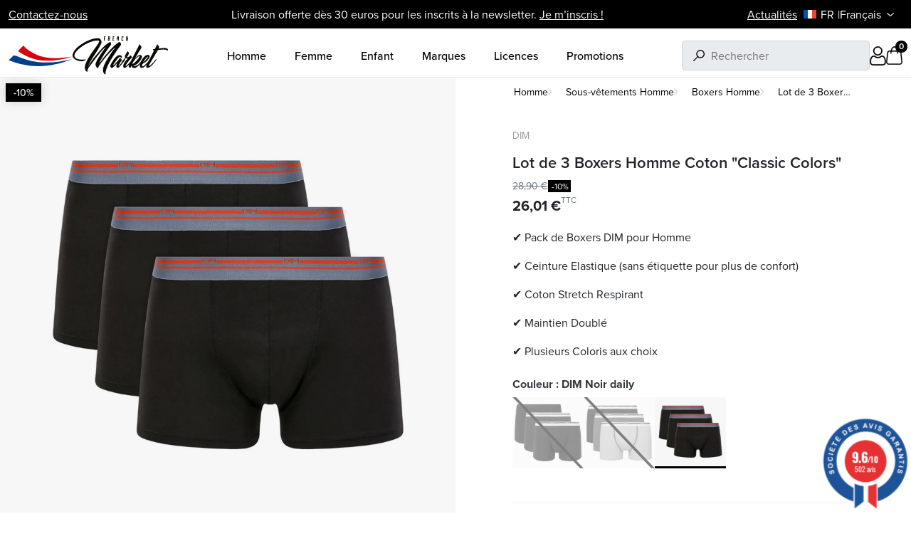

--- FILE ---
content_type: text/html; charset=utf-8
request_url: https://www.frenchmarket.eu/fr/boxers-homme/1861-dim-boxer-homme-classic-colors.html
body_size: 42330
content:
<!doctype html><html lang="fr-FR"><head><meta charset="utf-8"><meta http-equiv="x-ua-compatible" content="ie=edge"><link rel="preconnect" href="https://use.typekit.net" crossorigin /><link rel="preconnect" href="https://p.typekit.net" crossorigin /><link rel="preload" as="style" href="https://use.typekit.net/wzv7bbx.css" /><link rel="stylesheet" href="https://use.typekit.net/wzv7bbx.css" media="print" onload="this.media='all'" /><noscript><link rel="stylesheet" href="https://use.typekit.net/wzv7bbx.css" /> </noscript><title>DIM Homme | Lot de 3 Boxers Homme Coton Classic Colors - Pas cher</title><link rel="preconnect" href="https://fonts.googleapis.com"><link rel="preconnect" href="https://fonts.gstatic.com" crossorigin> <script data-keepinline="true">var cdcGtmApi = '//www.frenchmarket.eu/fr/module/cdc_googletagmanager/async';
    var ajaxShippingEvent = 1;
    var ajaxPaymentEvent = 1;

/* datalayer */
dataLayer = window.dataLayer || [];
    let cdcDatalayer = {"event":"view_item","pageCategory":"product","ecommerce":{"currency":"EUR","value":"21.67","items":[{"item_id":"1861-7784","item_name":"Lot de 3 Boxers Homme Coton \"Classic Colors\"","item_reference":"DIM/06XP/NNN/03","item_brand":"Dim","item_category":"Homme","item_category2":"Sous-vetements Homme","item_category3":"Boxers Homme","item_variant":"L, DIM Noir daily","price":"21.67","price_tax_exc":"21.67","price_tax_inc":"26.01","quantity":1,"google_business_vertical":"retail"}]}};
    dataLayer.push(cdcDatalayer);

/* call to GTM Tag */
(function(w,d,s,l,i){w[l]=w[l]||[];w[l].push({'gtm.start':
new Date().getTime(),event:'gtm.js'});var f=d.getElementsByTagName(s)[0],
j=d.createElement(s),dl=l!='dataLayer'?'&l='+l:'';j.async=true;j.src=
'https://www.googletagmanager.com/gtm.js?id='+i+dl;f.parentNode.insertBefore(j,f);
})(window,document,'script','dataLayer','GTM-MRGL4RCC');

/* async call to avoid cache system for dynamic data */
dataLayer.push({
  'event': 'datalayer_ready'
});</script> <meta name="description" content="► Boxers DIM en coton Homme, très sobres et confortables, look tendance classique indémodable. Livraison rapide et offerte"><meta name="robots" content="index,index"><link rel="canonical" href="https://www.frenchmarket.eu/fr/boxers-homme/1861-dim-boxer-homme-classic-colors.html"><link rel="alternate" href="https://www.frenchmarket.eu/fr/boxers-homme/1861-dim-boxer-homme-classic-colors.html" hreflang="fr"><link rel="alternate" href="https://www.frenchmarket.eu/en/boxers/1861-set-of-3-classic-colors-cotton-boxers-for-men.html" hreflang="en-us"><link rel="alternate" href="https://www.frenchmarket.eu/it/boxer/1861-set-di-3-boxer-in-cotone-classic-colors-per-uomo.html" hreflang="it-it"><link rel="alternate" href="https://www.frenchmarket.eu/es/boxers/1861-juego-de-3-boxers-de-algodon-de-colores-clasicos-para-hombre.html" hreflang="es-es"><link rel="alternate" href="https://www.frenchmarket.eu/de/boxershorts/1861-3er-set-boxershorts-fur-herren-aus-baumwolle-classic-colors.html" hreflang="de-de"><link rel="alternate" href="https://www.frenchmarket.eu/gb/boxers/1861-set-of-3-classic-colors-cotton-boxers-for-men.html" hreflang="en-gb"><link rel="alternate" href="https://www.frenchmarket.eu/nl/boksers/1861-set-van-3-klassieke-kleuren-katoenen-boxers-voor-mannen.html" hreflang="nl-nl"><link rel="alternate" href="https://www.frenchmarket.eu/sv/boxershorts/1861-boxers-homme-classic-colors.html" hreflang="sv-se"><link rel="alternate" href="https://www.frenchmarket.eu/be/boxers-homme/1861-dim-boxer-homme-classic-colors.html" hreflang="fr-BE"> <script type="application/ld+json">{
    "@context": "https://schema.org",
    "@type": "Organization",
    "name" : "French Market",
    "url" : "https://www.frenchmarket.eu/fr/",
          "logo": {
        "@type": "ImageObject",
        "url":"https://www.frenchmarket.eu/img/logo-1744968583.svg"
      }
      }</script> <script type="application/ld+json">{
    "@context": "https://schema.org",
    "@type": "WebPage",
    "isPartOf": {
      "@type": "WebSite",
      "url":  "https://www.frenchmarket.eu/fr/",
      "name": "French Market"
    },
    "name": "DIM Homme | Lot de 3 Boxers Homme Coton Classic Colors - Pas cher",
    "url":  "https://www.frenchmarket.eu/fr/boxers-homme/1861-dim-boxer-homme-classic-colors.html"
  }</script> <script type="application/ld+json">{
      "@context": "https://schema.org",
      "@type": "BreadcrumbList",
      "itemListElement": [
                  {
            "@type": "ListItem",
            "position": 1,
            "name": "Accueil",
            "item": "https://www.frenchmarket.eu/fr/"
            },                    {
            "@type": "ListItem",
            "position": 2,
            "name": "Homme",
            "item": "https://www.frenchmarket.eu/fr/56-homme"
            },                    {
            "@type": "ListItem",
            "position": 3,
            "name": "Sous-vêtements Homme",
            "item": "https://www.frenchmarket.eu/fr/62-sous-vetements-homme"
            },                    {
            "@type": "ListItem",
            "position": 4,
            "name": "Boxers Homme",
            "item": "https://www.frenchmarket.eu/fr/82-boxers-homme"
            },                    {
            "@type": "ListItem",
            "position": 5,
            "name": "Lot de 3 Boxers Homme Coton &quot;Classic Colors&quot;",
            "item": "https://www.frenchmarket.eu/fr/boxers-homme/1861-dim-boxer-homme-classic-colors.html"
            }          ]
        }</script> <script type="application/ld+json">{
    "@context": "https://schema.org/",
    "@type": "Product",
    "name": "Lot de 3 Boxers Homme Coton &quot;Classic Colors&quot;",
    "description": "► Boxers DIM en coton Homme, très sobres et confortables, look tendance classique indémodable. Livraison rapide et offerte",
    "category": "Boxers Homme",
    "image" :"https://www.frenchmarket.eu/17319-home_default/dim-boxer-homme-classic-colors.webp",    "sku": "DIM/06XP/CLASSICCOLOR",
    "mpn": "DIM/06XP/CLASSICCOLOR"
        ,
    "brand": {
      "@type": "Brand",
      "name": "Dim"
    }
            ,
    "weight": {
        "@context": "https://schema.org",
        "@type": "QuantitativeValue",
        "value": "0.240000",
        "unitCode": "kg"
    }
        ,
    "offers": {
      "@type": "Offer",
      "priceCurrency": "EUR",
      "name": "Lot de 3 Boxers Homme Coton &quot;Classic Colors&quot;",
      "price": "26.01",
      "url": "https://www.frenchmarket.eu/fr/boxers-homme/1861-7784-dim-boxer-homme-classic-colors.html#/4876-taille-l/5251-couleur-dim_noir_daily",
      "priceValidUntil": "2026-01-30",
              "image": ["https://www.frenchmarket.eu/17328-product_main_2x/dim-boxer-homme-classic-colors.webp","https://www.frenchmarket.eu/17332-product_main_2x/dim-boxer-homme-classic-colors.webp","https://www.frenchmarket.eu/17315-product_main_2x/dim-boxer-homme-classic-colors.webp","https://www.frenchmarket.eu/17314-product_main_2x/dim-boxer-homme-classic-colors.webp","https://www.frenchmarket.eu/17330-product_main_2x/dim-boxer-homme-classic-colors.webp"],
            "sku": "DIM/06XP/CLASSICCOLOR",
      "mpn": "DIM/06XP/CLASSICCOLOR",
                        "availability": "https://schema.org/InStock",
      "seller": {
        "@type": "Organization",
        "name": "French Market"
      }
    }
      }</script> <meta property="og:title" content="DIM Homme | Lot de 3 Boxers Homme Coton Classic Colors - Pas cher" /><meta property="og:description" content="► Boxers DIM en coton Homme, très sobres et confortables, look tendance classique indémodable. Livraison rapide et offerte" /><meta property="og:url" content="https://www.frenchmarket.eu/fr/boxers-homme/1861-dim-boxer-homme-classic-colors.html" /><meta property="og:site_name" content="French Market" /><meta name="viewport" content="width=device-width, initial-scale=1"><link rel="icon" type="image/vnd.microsoft.icon" href="https://www.frenchmarket.eu/img/favicon.ico?1744968583"><link rel="shortcut icon" type="image/x-icon" href="https://www.frenchmarket.eu/img/favicon.ico?1744968583"> <script type="text/javascript">var ASSearchUrl = "https:\/\/www.frenchmarket.eu\/fr\/module\/pm_advancedsearch4\/advancedsearch4";
        var Chronopost = {"ajax_endpoint":"https:\/\/www.frenchmarket.eu\/fr\/module\/chronopost\/ajax?ajax=1"};
        var PAYPLUG_DOMAIN = "https:\/\/secure.payplug.com";
        var always_load_content = false;
        var as4_orderBySalesAsc = "Meilleures ventes en dernier";
        var as4_orderBySalesDesc = "Meilleures ventes en premier";
        var etsSeoFo = {"currentController":"product","conf":{"removeId":false},"productHasGroups":true,"anchorSeparator":"-","productGroups":{"couleur":{"idGroup":2,"type":"input","attributes":[{"id":5249,"idAttribute":5249,"name":"DIM Bleu Denim et Rouge Lave","url":"dim_bleu_denim_et_rouge_lave","idGroup":2},{"id":5250,"idAttribute":5250,"name":"DIM acier bleu prusse bleu denim","url":"dim_acier_bleu_prusse_bleu_denim","idGroup":2},{"id":5251,"idAttribute":5251,"name":"DIM Noir daily","url":"dim_noir_daily","idGroup":2}]},"taille":{"idGroup":1,"type":"input","attributes":[{"id":4878,"idAttribute":4878,"name":"S","url":"s","idGroup":1},{"id":4877,"idAttribute":4877,"name":"M","url":"m","idGroup":1},{"id":4876,"idAttribute":4876,"name":"L","url":"l","idGroup":1},{"id":4875,"idAttribute":4875,"name":"XL","url":"xl","idGroup":1},{"id":4874,"idAttribute":4874,"name":"XXL","url":"xxl","idGroup":1}]}},"productId":"1861"};
        var is_sandbox_mode = false;
        var jolisearch = {"amb_joli_search_action":"https:\/\/www.frenchmarket.eu\/fr\/jolisearch","amb_joli_search_link":"https:\/\/www.frenchmarket.eu\/fr\/jolisearch","amb_joli_search_controller":"jolisearch","blocksearch_type":"top","show_cat_desc":0,"ga_acc":0,"id_lang":1,"url_rewriting":true,"use_autocomplete":1,"minwordlen":3,"l_products":"Nos produits","l_manufacturers":"Nos marques","l_suppliers":"Nos fournisseurs","l_categories":"Nos cat\u00e9gories","l_no_results_found":"Aucun produit ne correspond \u00e0 cette recherche","l_more_results":"Montrer tous les r\u00e9sultats \u00bb","ENT_QUOTES":3,"jolisearch_position":{"my":"right top","at":"right bottom","collision":"flipfit none"},"classes":"ps17","display_manufacturer":"","display_supplier":"","display_category":"","use_mobile_ux":"","mobile_media_breakpoint":"576","mobile_opening_selector":"","show_add_to_cart_button":"","add_to_cart_button_style":1,"show_features":"1","feature_ids":[],"show_feature_values_only":true,"show_price":"1","theme":"finder"};
        var module_name = "payplug";
        var payplug_ajax_url = "https:\/\/www.frenchmarket.eu\/fr\/module\/payplug\/ajax";
        var prestashop = {"cart":{"products":[],"totals":{"total":{"type":"total","label":"Total","amount":0,"value":"0,00\u00a0\u20ac"},"total_including_tax":{"type":"total","label":"Total TTC","amount":0,"value":"0,00\u00a0\u20ac"},"total_excluding_tax":{"type":"total","label":"Total HT :","amount":0,"value":"0,00\u00a0\u20ac"}},"subtotals":{"products":{"type":"products","label":"Sous-total","amount":0,"value":"0,00\u00a0\u20ac"},"discounts":null,"shipping":{"type":"shipping","label":"Livraison","amount":0,"value":""},"tax":null},"products_count":0,"summary_string":"0 articles","vouchers":{"allowed":1,"added":[]},"discounts":[{"id_cart_rule":null,"id_customer":"0","date_from":"2025-12-04 18:00:00","date_to":"2050-11-04 18:00:00","description":"10% Suppl\u00e9mentaire pour tous les retraits sur place en Click & Collect","quantity":"10000","quantity_per_user":"100","priority":"1","partial_use":"1","code":"COLLECTVEAUCHE","minimum_amount":"0.000000","minimum_amount_tax":"1","minimum_amount_currency":"1","minimum_amount_shipping":"0","country_restriction":"0","carrier_restriction":"1","group_restriction":"0","cart_rule_restriction":"0","product_restriction":"0","shop_restriction":"0","free_shipping":"0","reduction_percent":"10.00","reduction_amount":"0.000000","reduction_tax":"1","reduction_currency":"1","reduction_product":"0","reduction_exclude_special":"0","gift_product":"0","gift_product_attribute":"0","highlight":"1","active":"1","date_add":"2025-12-04 18:46:02","date_upd":"2025-12-04 18:46:09","id_lang":null,"name":null,"quantity_for_user":100}],"minimalPurchase":0,"minimalPurchaseRequired":""},"currency":{"id":1,"name":"Euro","iso_code":"EUR","iso_code_num":"978","sign":"\u20ac"},"customer":{"lastname":null,"firstname":null,"email":null,"birthday":null,"newsletter":null,"newsletter_date_add":null,"optin":null,"website":null,"company":null,"siret":null,"ape":null,"is_logged":false,"gender":{"type":null,"name":null},"addresses":[]},"country":{"id_zone":"9","id_currency":"0","call_prefix":"33","iso_code":"FR","active":"1","contains_states":"0","need_identification_number":"0","need_zip_code":"1","zip_code_format":"NNNNN","display_tax_label":"1","name":"France","id":8},"language":{"name":"Fran\u00e7ais (French)","iso_code":"fr","locale":"fr-FR","language_code":"fr","active":"1","is_rtl":"0","date_format_lite":"d\/m\/Y","date_format_full":"d\/m\/Y H:i:s","id":1},"page":{"title":"","canonical":"https:\/\/www.frenchmarket.eu\/fr\/boxers-homme\/1861-dim-boxer-homme-classic-colors.html","meta":{"title":"DIM Homme | Lot de 3 Boxers Homme Coton Classic Colors - Pas cher","description":"\u25ba Boxers DIM en coton Homme, tr\u00e8s sobres et confortables, look tendance classique ind\u00e9modable. Livraison rapide et offerte","keywords":null,"robots":"index"},"page_name":"product","body_classes":{"lang-fr":true,"lang-rtl":false,"country-FR":true,"currency-EUR":true,"layout-full-width":true,"page-product":true,"tax-display-enabled":true,"page-customer-account":false,"product-id-1861":true,"product-Lot de 3 Boxers Homme Coton \"Classic Colors\"":true,"product-id-category-82":true,"product-id-manufacturer-18":true,"product-id-supplier-0":true,"product-available-for-order":true},"admin_notifications":[],"password-policy":{"feedbacks":{"0":"Tr\u00e8s faible","1":"Faible","2":"Moyenne","3":"Fort","4":"Tr\u00e8s fort","Straight rows of keys are easy to guess":"Les suites de touches sur le clavier sont faciles \u00e0 deviner","Short keyboard patterns are easy to guess":"Les mod\u00e8les courts sur le clavier sont faciles \u00e0 deviner.","Use a longer keyboard pattern with more turns":"Utilisez une combinaison de touches plus longue et plus complexe.","Repeats like \"aaa\" are easy to guess":"Les r\u00e9p\u00e9titions (ex. : \"aaa\") sont faciles \u00e0 deviner.","Repeats like \"abcabcabc\" are only slightly harder to guess than \"abc\"":"Les r\u00e9p\u00e9titions (ex. : \"abcabcabc\") sont seulement un peu plus difficiles \u00e0 deviner que \"abc\".","Sequences like abc or 6543 are easy to guess":"Les s\u00e9quences (ex. : abc ou 6543) sont faciles \u00e0 deviner.","Recent years are easy to guess":"Les ann\u00e9es r\u00e9centes sont faciles \u00e0 deviner.","Dates are often easy to guess":"Les dates sont souvent faciles \u00e0 deviner.","This is a top-10 common password":"Ce mot de passe figure parmi les 10 mots de passe les plus courants.","This is a top-100 common password":"Ce mot de passe figure parmi les 100 mots de passe les plus courants.","This is a very common password":"Ceci est un mot de passe tr\u00e8s courant.","This is similar to a commonly used password":"Ce mot de passe est similaire \u00e0 un mot de passe couramment utilis\u00e9.","A word by itself is easy to guess":"Un mot seul est facile \u00e0 deviner.","Names and surnames by themselves are easy to guess":"Les noms et les surnoms seuls sont faciles \u00e0 deviner.","Common names and surnames are easy to guess":"Les noms et les pr\u00e9noms courants sont faciles \u00e0 deviner.","Use a few words, avoid common phrases":"Utilisez quelques mots, \u00e9vitez les phrases courantes.","No need for symbols, digits, or uppercase letters":"Pas besoin de symboles, de chiffres ou de majuscules.","Avoid repeated words and characters":"\u00c9viter de r\u00e9p\u00e9ter les mots et les caract\u00e8res.","Avoid sequences":"\u00c9viter les s\u00e9quences.","Avoid recent years":"\u00c9vitez les ann\u00e9es r\u00e9centes.","Avoid years that are associated with you":"\u00c9vitez les ann\u00e9es qui vous sont associ\u00e9es.","Avoid dates and years that are associated with you":"\u00c9vitez les dates et les ann\u00e9es qui vous sont associ\u00e9es.","Capitalization doesn't help very much":"Les majuscules ne sont pas tr\u00e8s utiles.","All-uppercase is almost as easy to guess as all-lowercase":"Un mot de passe tout en majuscules est presque aussi facile \u00e0 deviner qu'un mot de passe tout en minuscules.","Reversed words aren't much harder to guess":"Les mots invers\u00e9s ne sont pas beaucoup plus difficiles \u00e0 deviner.","Predictable substitutions like '@' instead of 'a' don't help very much":"Les substitutions pr\u00e9visibles comme '\"@\" au lieu de \"a\" n'aident pas beaucoup.","Add another word or two. Uncommon words are better.":"Ajoutez un autre mot ou deux. Pr\u00e9f\u00e9rez les mots peu courants."}}},"shop":{"name":"French Market","logo":"https:\/\/www.frenchmarket.eu\/img\/logo-1744968583.svg","stores_icon":"https:\/\/www.frenchmarket.eu\/img\/logo_stores.png","favicon":"https:\/\/www.frenchmarket.eu\/img\/favicon.ico"},"core_js_public_path":"\/themes\/","urls":{"base_url":"https:\/\/www.frenchmarket.eu\/","current_url":"https:\/\/www.frenchmarket.eu\/fr\/boxers-homme\/1861-dim-boxer-homme-classic-colors.html","shop_domain_url":"https:\/\/www.frenchmarket.eu","img_ps_url":"https:\/\/www.frenchmarket.eu\/img\/","img_cat_url":"https:\/\/www.frenchmarket.eu\/img\/c\/","img_lang_url":"https:\/\/www.frenchmarket.eu\/img\/l\/","img_prod_url":"https:\/\/www.frenchmarket.eu\/img\/p\/","img_manu_url":"https:\/\/www.frenchmarket.eu\/img\/m\/","img_sup_url":"https:\/\/www.frenchmarket.eu\/img\/su\/","img_ship_url":"https:\/\/www.frenchmarket.eu\/img\/s\/","img_store_url":"https:\/\/www.frenchmarket.eu\/img\/st\/","img_col_url":"https:\/\/www.frenchmarket.eu\/img\/co\/","img_url":"https:\/\/www.frenchmarket.eu\/themes\/ekyshop\/assets\/img\/","css_url":"https:\/\/www.frenchmarket.eu\/themes\/ekyshop\/assets\/css\/","js_url":"https:\/\/www.frenchmarket.eu\/themes\/ekyshop\/assets\/js\/","pic_url":"https:\/\/www.frenchmarket.eu\/upload\/","theme_assets":"https:\/\/www.frenchmarket.eu\/themes\/ekyshop\/assets\/","theme_dir":"https:\/\/www.frenchmarket.eu\/themes\/ekyshop\/","pages":{"address":"https:\/\/www.frenchmarket.eu\/fr\/adresse","addresses":"https:\/\/www.frenchmarket.eu\/fr\/adresses","authentication":"https:\/\/www.frenchmarket.eu\/fr\/connexion","manufacturer":"https:\/\/www.frenchmarket.eu\/fr\/marques","cart":"https:\/\/www.frenchmarket.eu\/fr\/panier","category":"https:\/\/www.frenchmarket.eu\/fr\/index.php?controller=category","cms":"https:\/\/www.frenchmarket.eu\/fr\/index.php?controller=cms","contact":"https:\/\/www.frenchmarket.eu\/fr\/nous-contacter","discount":"https:\/\/www.frenchmarket.eu\/fr\/reduction","guest_tracking":"https:\/\/www.frenchmarket.eu\/fr\/suivi-commande-invite","history":"https:\/\/www.frenchmarket.eu\/fr\/historique-commandes","identity":"https:\/\/www.frenchmarket.eu\/fr\/identite","index":"https:\/\/www.frenchmarket.eu\/fr\/","my_account":"https:\/\/www.frenchmarket.eu\/fr\/mon-compte","order_confirmation":"https:\/\/www.frenchmarket.eu\/fr\/confirmation-commande","order_detail":"https:\/\/www.frenchmarket.eu\/fr\/index.php?controller=order-detail","order_follow":"https:\/\/www.frenchmarket.eu\/fr\/suivi-commande","order":"https:\/\/www.frenchmarket.eu\/fr\/commande","order_return":"https:\/\/www.frenchmarket.eu\/fr\/index.php?controller=order-return","order_slip":"https:\/\/www.frenchmarket.eu\/fr\/avoirs","pagenotfound":"https:\/\/www.frenchmarket.eu\/fr\/page-introuvable","password":"https:\/\/www.frenchmarket.eu\/fr\/recuperation-mot-de-passe","pdf_invoice":"https:\/\/www.frenchmarket.eu\/fr\/index.php?controller=pdf-invoice","pdf_order_return":"https:\/\/www.frenchmarket.eu\/fr\/index.php?controller=pdf-order-return","pdf_order_slip":"https:\/\/www.frenchmarket.eu\/fr\/index.php?controller=pdf-order-slip","prices_drop":"https:\/\/www.frenchmarket.eu\/fr\/promotions","product":"https:\/\/www.frenchmarket.eu\/fr\/index.php?controller=product","registration":"https:\/\/www.frenchmarket.eu\/fr\/index.php?controller=registration","search":"https:\/\/www.frenchmarket.eu\/fr\/recherche","sitemap":"https:\/\/www.frenchmarket.eu\/fr\/plan-site","stores":"https:\/\/www.frenchmarket.eu\/fr\/magasins","supplier":"https:\/\/www.frenchmarket.eu\/fr\/fournisseur","new_products":"https:\/\/www.frenchmarket.eu\/fr\/nouveaux-produits","brands":"https:\/\/www.frenchmarket.eu\/fr\/marques","register":"https:\/\/www.frenchmarket.eu\/fr\/index.php?controller=registration","order_login":"https:\/\/www.frenchmarket.eu\/fr\/commande?login=1"},"alternative_langs":{"fr":"https:\/\/www.frenchmarket.eu\/fr\/boxers-homme\/1861-dim-boxer-homme-classic-colors.html","en-us":"https:\/\/www.frenchmarket.eu\/en\/boxers\/1861-set-of-3-classic-colors-cotton-boxers-for-men.html","it-it":"https:\/\/www.frenchmarket.eu\/it\/boxer\/1861-set-di-3-boxer-in-cotone-classic-colors-per-uomo.html","es-es":"https:\/\/www.frenchmarket.eu\/es\/boxers\/1861-juego-de-3-boxers-de-algodon-de-colores-clasicos-para-hombre.html","de-de":"https:\/\/www.frenchmarket.eu\/de\/boxershorts\/1861-3er-set-boxershorts-fur-herren-aus-baumwolle-classic-colors.html","en-gb":"https:\/\/www.frenchmarket.eu\/gb\/boxers\/1861-set-of-3-classic-colors-cotton-boxers-for-men.html","nl-nl":"https:\/\/www.frenchmarket.eu\/nl\/boksers\/1861-set-van-3-klassieke-kleuren-katoenen-boxers-voor-mannen.html","sv-se":"https:\/\/www.frenchmarket.eu\/sv\/boxershorts\/1861-boxers-homme-classic-colors.html","fr-BE":"https:\/\/www.frenchmarket.eu\/be\/boxers-homme\/1861-dim-boxer-homme-classic-colors.html"},"actions":{"logout":"https:\/\/www.frenchmarket.eu\/fr\/?mylogout="},"no_picture_image":{"bySize":{"default_xs":{"url":"https:\/\/www.frenchmarket.eu\/img\/p\/fr-default-default_xs.jpg","width":80,"height":80},"small_default":{"url":"https:\/\/www.frenchmarket.eu\/img\/p\/fr-default-small_default.jpg","width":98,"height":98},"cart_default":{"url":"https:\/\/www.frenchmarket.eu\/img\/p\/fr-default-cart_default.jpg","width":125,"height":125},"default_s":{"url":"https:\/\/www.frenchmarket.eu\/img\/p\/fr-default-default_s.jpg","width":150,"height":150},"home_default":{"url":"https:\/\/www.frenchmarket.eu\/img\/p\/fr-default-home_default.jpg","width":250,"height":250},"default_m":{"url":"https:\/\/www.frenchmarket.eu\/img\/p\/fr-default-default_m.jpg","width":300,"height":300},"default_md":{"url":"https:\/\/www.frenchmarket.eu\/img\/p\/fr-default-default_md.jpg","width":390,"height":390},"medium_default":{"url":"https:\/\/www.frenchmarket.eu\/img\/p\/fr-default-medium_default.jpg","width":452,"height":452},"default_xl":{"url":"https:\/\/www.frenchmarket.eu\/img\/p\/fr-default-default_xl.jpg","width":500,"height":500},"large_default":{"url":"https:\/\/www.frenchmarket.eu\/img\/p\/fr-default-large_default.jpg","width":800,"height":800},"product_main":{"url":"https:\/\/www.frenchmarket.eu\/img\/p\/fr-default-product_main.jpg","width":950,"height":950},"product_main_2x":{"url":"https:\/\/www.frenchmarket.eu\/img\/p\/fr-default-product_main_2x.jpg","width":1900,"height":1900}},"small":{"url":"https:\/\/www.frenchmarket.eu\/img\/p\/fr-default-default_xs.jpg","width":80,"height":80},"medium":{"url":"https:\/\/www.frenchmarket.eu\/img\/p\/fr-default-default_md.jpg","width":390,"height":390},"large":{"url":"https:\/\/www.frenchmarket.eu\/img\/p\/fr-default-product_main_2x.jpg","width":1900,"height":1900},"legend":""}},"configuration":{"display_taxes_label":true,"display_prices_tax_incl":true,"is_catalog":false,"show_prices":true,"opt_in":{"partner":false},"quantity_discount":{"type":"discount","label":"Remise sur prix unitaire"},"voucher_enabled":1,"return_enabled":0},"field_required":[],"breadcrumb":{"links":[{"title":"Accueil","url":"https:\/\/www.frenchmarket.eu\/fr\/"},{"title":"Homme","url":"https:\/\/www.frenchmarket.eu\/fr\/56-homme"},{"title":"Sous-v\u00eatements Homme","url":"https:\/\/www.frenchmarket.eu\/fr\/62-sous-vetements-homme"},{"title":"Boxers Homme","url":"https:\/\/www.frenchmarket.eu\/fr\/82-boxers-homme"},{"title":"Lot de 3 Boxers Homme Coton \"Classic Colors\"","url":"https:\/\/www.frenchmarket.eu\/fr\/boxers-homme\/1861-dim-boxer-homme-classic-colors.html"}],"count":5},"link":{"protocol_link":"https:\/\/","protocol_content":"https:\/\/"},"time":1768477639,"static_token":"6d9e020621a9a2b83e0f1ac62a51d58d","token":"19a7601385a6a083c637a79af70b7364","debug":false};
        var probance_wt = {"id":null,"wt_token":"wfD6IVgDa1HJyvB","id_type":"email","id_product":"1861","api_url":"t4.my-probance.one","customer_prefix":"","product_prefix":"","article_prefix":"a_","cart_quantity":0,"debug":false,"prestashopObject":"prestashop","eventToCatch":"updateCart","linkAction":"add-to-cart","module_version":"1.5.6"};
        var ps_checkoutApplePayUrl = "https:\/\/www.frenchmarket.eu\/fr\/module\/ps_checkout\/applepay?token=6d9e020621a9a2b83e0f1ac62a51d58d";
        var ps_checkoutAutoRenderDisabled = false;
        var ps_checkoutCancelUrl = "https:\/\/www.frenchmarket.eu\/fr\/module\/ps_checkout\/cancel?token=6d9e020621a9a2b83e0f1ac62a51d58d";
        var ps_checkoutCardBrands = ["MASTERCARD","VISA","AMEX","CB_NATIONALE"];
        var ps_checkoutCardFundingSourceImg = "\/modules\/ps_checkout\/views\/img\/payment-cards.png";
        var ps_checkoutCardLogos = {"AMEX":"\/modules\/ps_checkout\/views\/img\/amex.svg","CB_NATIONALE":"\/modules\/ps_checkout\/views\/img\/cb.svg","DINERS":"\/modules\/ps_checkout\/views\/img\/diners.svg","DISCOVER":"\/modules\/ps_checkout\/views\/img\/discover.svg","JCB":"\/modules\/ps_checkout\/views\/img\/jcb.svg","MAESTRO":"\/modules\/ps_checkout\/views\/img\/maestro.svg","MASTERCARD":"\/modules\/ps_checkout\/views\/img\/mastercard.svg","UNIONPAY":"\/modules\/ps_checkout\/views\/img\/unionpay.svg","VISA":"\/modules\/ps_checkout\/views\/img\/visa.svg"};
        var ps_checkoutCartProductCount = 0;
        var ps_checkoutCheckUrl = "https:\/\/www.frenchmarket.eu\/fr\/module\/ps_checkout\/check?token=6d9e020621a9a2b83e0f1ac62a51d58d";
        var ps_checkoutCheckoutTranslations = {"checkout.go.back.label":"Tunnel de commande","checkout.go.back.link.title":"Retourner au tunnel de commande","checkout.card.payment":"Paiement par carte","checkout.page.heading":"R\u00e9sum\u00e9 de commande","checkout.cart.empty":"Votre panier d'achat est vide.","checkout.page.subheading.card":"Carte","checkout.page.subheading.paypal":"PayPal","checkout.payment.by.card":"Vous avez choisi de payer par carte.","checkout.payment.by.paypal":"Vous avez choisi de payer par PayPal.","checkout.order.summary":"Voici un r\u00e9sum\u00e9 de votre commande :","checkout.order.amount.total":"Le montant total de votre panier est de","checkout.order.included.tax":"(TTC)","checkout.order.confirm.label":"Veuillez finaliser votre commande en cliquant sur \"Je valide ma commande\"","checkout.payment.token.delete.modal.header":"Voulez-vous supprimer cette m\u00e9thode de paiement ?","checkout.payment.token.delete.modal.content":"Cette m\u00e9thode de paiement sera supprim\u00e9e de votre compte :","checkout.payment.token.delete.modal.confirm-button":"Supprimer cette m\u00e9thode de paiement","checkout.payment.loader.processing-request":"Veuillez patienter, nous traitons votre demande...","checkout.payment.others.link.label":"Autres moyens de paiement","checkout.payment.others.confirm.button.label":"Je valide ma commande","checkout.form.error.label":"Une erreur s'est produite lors du paiement. Veuillez r\u00e9essayer ou contacter le support.","loader-component.label.header":"Merci pour votre achat !","loader-component.label.body":"Veuillez patienter, nous traitons votre paiement","loader-component.label.body.longer":"Veuillez patienter, cela prend un peu plus de temps...","payment-method-logos.title":"Paiement 100% s\u00e9curis\u00e9","express-button.cart.separator":"ou","express-button.checkout.express-checkout":"Achat rapide","ok":"Ok","cancel":"Annuler","paypal.hosted-fields.label.card-name":"Nom du titulaire de la carte","paypal.hosted-fields.placeholder.card-name":"Nom du titulaire de la carte","paypal.hosted-fields.label.card-number":"Num\u00e9ro de carte","paypal.hosted-fields.placeholder.card-number":"Num\u00e9ro de carte","paypal.hosted-fields.label.expiration-date":"Date d'expiration","paypal.hosted-fields.placeholder.expiration-date":"MM\/YY","paypal.hosted-fields.label.cvv":"Code de s\u00e9curit\u00e9","paypal.hosted-fields.placeholder.cvv":"XXX","error.paypal-sdk":"L'instance du PayPal JavaScript SDK est manquante","error.google-pay-sdk":"L'instance du Google Pay Javascript SDK est manquante","error.apple-pay-sdk":"L'instance du Apple Pay Javascript SDK est manquante","error.google-pay.transaction-info":"Une erreur est survenue lors de la r\u00e9cup\u00e9ration des informations sur la transaction Google Pay","error.apple-pay.payment-request":"Une erreur est survenue lors de la r\u00e9cup\u00e9ration des informations sur la transaction Apple Pay","error.paypal-sdk.contingency.cancel":"Authentification du titulaire de carte annul\u00e9e, veuillez choisir un autre moyen de paiement ou essayez de nouveau.","error.paypal-sdk.contingency.error":"Une erreur est survenue lors de l'authentification du titulaire de la carte, veuillez choisir un autre moyen de paiement ou essayez de nouveau.","error.paypal-sdk.contingency.failure":"Echec de l'authentification du titulaire de la carte, veuillez choisir un autre moyen de paiement ou essayez de nouveau.","error.paypal-sdk.contingency.unknown":"L'identit\u00e9 du titulaire de la carte n'a pas pu \u00eatre v\u00e9rifi\u00e9e, veuillez choisir un autre moyen de paiement ou essayez de nouveau.","APPLE_PAY_MERCHANT_SESSION_VALIDATION_ERROR":"Nous ne pouvons pas traiter votre paiement Apple Pay pour le moment. Cela peut \u00eatre d\u00fb \u00e0 un probl\u00e8me de v\u00e9rification de la configuration du paiement pour ce site. Veuillez r\u00e9essayer plus tard ou choisir un autre moyen de paiement.","APPROVE_APPLE_PAY_VALIDATION_ERROR":"Un probl\u00e8me est survenu lors du traitement de votre paiement Apple Pay. Veuillez v\u00e9rifier les d\u00e9tails de votre commande et r\u00e9essayer, ou utilisez un autre mode de paiement."};
        var ps_checkoutCheckoutUrl = "https:\/\/www.frenchmarket.eu\/fr\/commande";
        var ps_checkoutConfirmUrl = "https:\/\/www.frenchmarket.eu\/fr\/confirmation-commande";
        var ps_checkoutCreateUrl = "https:\/\/www.frenchmarket.eu\/fr\/module\/ps_checkout\/create?token=6d9e020621a9a2b83e0f1ac62a51d58d";
        var ps_checkoutCustomMarks = {"google_pay":"\/modules\/ps_checkout\/views\/img\/google_pay.svg","apple_pay":"\/modules\/ps_checkout\/views\/img\/apple_pay.svg"};
        var ps_checkoutExpressCheckoutCartEnabled = false;
        var ps_checkoutExpressCheckoutOrderEnabled = false;
        var ps_checkoutExpressCheckoutProductEnabled = false;
        var ps_checkoutExpressCheckoutSelected = false;
        var ps_checkoutExpressCheckoutUrl = "https:\/\/www.frenchmarket.eu\/fr\/module\/ps_checkout\/ExpressCheckout?token=6d9e020621a9a2b83e0f1ac62a51d58d";
        var ps_checkoutFundingSource = "paypal";
        var ps_checkoutFundingSourcesSorted = ["paypal","paylater","google_pay","apple_pay"];
        var ps_checkoutGooglePayUrl = "https:\/\/www.frenchmarket.eu\/fr\/module\/ps_checkout\/googlepay?token=6d9e020621a9a2b83e0f1ac62a51d58d";
        var ps_checkoutHostedFieldsContingencies = "SCA_WHEN_REQUIRED";
        var ps_checkoutHostedFieldsEnabled = false;
        var ps_checkoutIconsPath = "\/modules\/ps_checkout\/views\/img\/icons\/";
        var ps_checkoutLoaderImage = "\/modules\/ps_checkout\/views\/img\/loader.svg";
        var ps_checkoutPartnerAttributionId = "PrestaShop_Cart_PSXO_PSDownload";
        var ps_checkoutPayLaterCartPageButtonEnabled = false;
        var ps_checkoutPayLaterCategoryPageBannerEnabled = false;
        var ps_checkoutPayLaterHomePageBannerEnabled = false;
        var ps_checkoutPayLaterOrderPageBannerEnabled = false;
        var ps_checkoutPayLaterOrderPageButtonEnabled = false;
        var ps_checkoutPayLaterOrderPageMessageEnabled = false;
        var ps_checkoutPayLaterProductPageBannerEnabled = false;
        var ps_checkoutPayLaterProductPageButtonEnabled = false;
        var ps_checkoutPayLaterProductPageMessageEnabled = false;
        var ps_checkoutPayPalButtonConfiguration = "";
        var ps_checkoutPayPalEnvironment = "LIVE";
        var ps_checkoutPayPalOrderId = "";
        var ps_checkoutPayPalSdkConfig = {"clientId":"AXjYFXWyb4xJCErTUDiFkzL0Ulnn-bMm4fal4G-1nQXQ1ZQxp06fOuE7naKUXGkq2TZpYSiI9xXbs4eo","merchantId":"NCAWNW2CLF322","currency":"EUR","intent":"capture","commit":"false","vault":"false","integrationDate":"2024-04-01","dataPartnerAttributionId":"PrestaShop_Cart_PSXO_PSDownload","dataCspNonce":"","dataEnable3ds":"true","disableFunding":"card,bancontact,eps,ideal,mybank,p24,blik","enableFunding":"paylater","components":"marks,funding-eligibility,googlepay,applepay"};
        var ps_checkoutPayWithTranslations = {"paypal":"Payer avec un compte PayPal","paylater":"Payer en plusieurs fois avec PayPal Pay Later","google_pay":"Payer avec Google Pay","apple_pay":"Payer avec Apple Pay"};
        var ps_checkoutPaymentMethodLogosTitleImg = "\/modules\/ps_checkout\/views\/img\/icons\/lock_checkout.svg";
        var ps_checkoutPaymentUrl = "https:\/\/www.frenchmarket.eu\/fr\/module\/ps_checkout\/payment?token=6d9e020621a9a2b83e0f1ac62a51d58d";
        var ps_checkoutRenderPaymentMethodLogos = true;
        var ps_checkoutValidateUrl = "https:\/\/www.frenchmarket.eu\/fr\/module\/ps_checkout\/validate?token=6d9e020621a9a2b83e0f1ac62a51d58d";
        var ps_checkoutVaultUrl = "https:\/\/www.frenchmarket.eu\/fr\/module\/ps_checkout\/vault?token=6d9e020621a9a2b83e0f1ac62a51d58d";
        var ps_checkoutVersion = "8.5.0.5";
        var psemailsubscription_subscription = "https:\/\/www.frenchmarket.eu\/fr\/module\/ps_emailsubscription\/subscription";
        var psr_icon_color = "#000000";
        var ssIsCeInstalled = true;
        var ss_link_image_webp = "https:\/\/www.frenchmarket.eu\/modules\/ets_superspeed\/views\/img\/en.webp";</script> <link rel="stylesheet" href="/modules/ps_checkout/views/css/payments.css?version=8.5.0.5" media="all"><link rel="stylesheet" href="https://www.frenchmarket.eu/themes/ekyshop/assets/cache/theme-398093309.css" media="all"><link rel="preload" href="/modules/creativeelements/views/lib/ceicons/fonts/ceicons.woff2?8goggd" as="font" type="font/woff2" crossorigin> <script type="text/javascript">var sp_link_base ='https://www.frenchmarket.eu';</script> <style></style> <script type="text/javascript">function renderDataAjax(jsonData)
{
    for (var key in jsonData) {
	    if(key=='java_script')
        {
            $('body').append(jsonData[key]);
        }
        else
            if($('#ets_speed_dy_'+key).length)
            {
                if($('#ets_speed_dy_'+key+' #layer_cart').length)
                {
                    $('#ets_speed_dy_'+key).before($('#ets_speed_dy_'+key+' #layer_cart').clone());
                    $('#ets_speed_dy_'+key+' #layer_cart').remove();
                    $('#layer_cart').before('<div class="layer_cart_overlay"></div>');
                }
                $('.ets_speed_dynamic_hook[id="ets_speed_dy_'+key+'"]').replaceWith(jsonData[key]);
            }
              
    }
    if($('#header .shopping_cart').length && $('#header .cart_block').length)
    {
        var shopping_cart = new HoverWatcher('#header .shopping_cart');
        var cart_block = new HoverWatcher('#header .cart_block');
        $("#header .shopping_cart a:first").hover(
    		function(){
    			if (ajaxCart.nb_total_products > 0 || parseInt($('.ajax_cart_quantity').html()) > 0)
    				$("#header .cart_block").stop(true, true).slideDown(450);
    		},
    		function(){
    			setTimeout(function(){
    				if (!shopping_cart.isHoveringOver() && !cart_block.isHoveringOver())
    					$("#header .cart_block").stop(true, true).slideUp(450);
    			}, 200);
    		}
    	);
    }
    if(typeof jsonData.custom_js!== undefined && jsonData.custom_js)
        $('head').append('<script src="'+sp_link_base+'/modules/ets_superspeed/views/js/script_custom.js">');
}</script> <style>.layered_filter_ul .radio,.layered_filter_ul .checkbox {
    display: inline-block;
}
.ets_speed_dynamic_hook .cart-products-count{
    display:none!important;
}
.ets_speed_dynamic_hook .ajax_cart_quantity ,.ets_speed_dynamic_hook .ajax_cart_product_txt,.ets_speed_dynamic_hook .ajax_cart_product_txt_s{
    display:none!important;
}
.ets_speed_dynamic_hook .shopping_cart > a:first-child:after {
    display:none!important;
}</style><script async src="https://www.googletagmanager.com/gtag/js?id=G-Z0K63J9DLW"></script> <script>window.dataLayer = window.dataLayer || [];
  function gtag(){dataLayer.push(arguments);}
  gtag('js', new Date());
  gtag(
    'config',
    'G-Z0K63J9DLW',
    {
      'debug_mode':false
                      }
  );</script> <style>.mm_menu_content_title{
    font-family: inherit!important;
}
.ets_mm_megamenu .mm_menus_li .h4,
.ets_mm_megamenu .mm_menus_li .h5,
.ets_mm_megamenu .mm_menus_li .h6,
.ets_mm_megamenu .mm_menus_li .h1,
.ets_mm_megamenu .mm_menus_li .h2,
.ets_mm_megamenu .mm_menus_li .h3,
.ets_mm_megamenu .mm_menus_li .h4 *:not(i),
.ets_mm_megamenu .mm_menus_li .h5 *:not(i),
.ets_mm_megamenu .mm_menus_li .h6 *:not(i),
.ets_mm_megamenu .mm_menus_li .h1 *:not(i),
.ets_mm_megamenu .mm_menus_li .h2 *:not(i),
.ets_mm_megamenu .mm_menus_li .h3 *:not(i),
.ets_mm_megamenu .mm_menus_li > a{
    font-family: inherit;
}
.ets_mm_megamenu *:not(.fa):not(i){
    font-family: inherit;
}

.ets_mm_block *{
    font-size: 14px;
}    

@media (min-width: 768px){
/*layout 1*/
    .ets_mm_megamenu.layout_layout1{
        background: ;
    }
    .layout_layout1 .ets_mm_megamenu_content{
      background: linear-gradient(#FFFFFF, #F2F2F2) repeat scroll 0 0 rgba(0, 0, 0, 0);
      background: -webkit-linear-gradient(#FFFFFF, #F2F2F2) repeat scroll 0 0 rgba(0, 0, 0, 0);
      background: -o-linear-gradient(#FFFFFF, #F2F2F2) repeat scroll 0 0 rgba(0, 0, 0, 0);
    }
    .ets_mm_megamenu.layout_layout1:not(.ybc_vertical_menu) .mm_menus_ul{
         background: ;
    }

    #header .layout_layout1:not(.ybc_vertical_menu) .mm_menus_li > a,
    .layout_layout1 .ybc-menu-vertical-button,
    .layout_layout1 .mm_extra_item *{
        color: #484848
    }
    .layout_layout1 .ybc-menu-vertical-button .ybc-menu-button-toggle_icon_default .icon-bar{
        background-color: #484848
    }
    .layout_layout1:not(.click_open_submenu) .mm_menus_li:hover > a,
    .layout_layout1.click_open_submenu .mm_menus_li.open_li > a,
    .layout_layout1 .mm_menus_li.active > a,
    #header .layout_layout1:not(.click_open_submenu) .mm_menus_li:hover > a,
    #header .layout_layout1.click_open_submenu .mm_menus_li.open_li > a,
    #header .layout_layout1 .mm_menus_li.menu_hover > a,
    .layout_layout1:hover .ybc-menu-vertical-button,
    .layout_layout1 .mm_extra_item button[type="submit"]:hover i,
    #header .layout_layout1 .mm_menus_li.active > a{
        color: #ec4249;
    }
    
    .layout_layout1:not(.ybc_vertical_menu):not(.click_open_submenu) .mm_menus_li > a:before,
    .layout_layout1:not(.ybc_vertical_menu).click_open_submenu .mm_menus_li.open_li > a:before,
    .layout_layout1.ybc_vertical_menu:hover .ybc-menu-vertical-button:before,
    .layout_layout1:hover .ybc-menu-vertical-button .ybc-menu-button-toggle_icon_default .icon-bar,
    .ybc-menu-vertical-button.layout_layout1:hover{background-color: #ec4249;}
    
    .layout_layout1:not(.ybc_vertical_menu):not(.click_open_submenu) .mm_menus_li:hover > a,
    .layout_layout1:not(.ybc_vertical_menu).click_open_submenu .mm_menus_li.open_li > a,
    .layout_layout1:not(.ybc_vertical_menu) .mm_menus_li.menu_hover > a,
    .ets_mm_megamenu.layout_layout1.ybc_vertical_menu:hover,
    #header .layout_layout1:not(.ybc_vertical_menu):not(.click_open_submenu) .mm_menus_li:hover > a,
    #header .layout_layout1:not(.ybc_vertical_menu).click_open_submenu .mm_menus_li.open_li > a,
    #header .layout_layout1:not(.ybc_vertical_menu) .mm_menus_li.menu_hover > a,
    .ets_mm_megamenu.layout_layout1.ybc_vertical_menu:hover{
        background: #ffffff;
    }
    
    .layout_layout1.ets_mm_megamenu .mm_columns_ul,
    .layout_layout1.ybc_vertical_menu .mm_menus_ul{
        background-color: #ffffff;
    }
    #header .layout_layout1 .ets_mm_block_content a,
    #header .layout_layout1 .ets_mm_block_content p,
    .layout_layout1.ybc_vertical_menu .mm_menus_li > a,
    #header .layout_layout1.ybc_vertical_menu .mm_menus_li > a{
        color: #414141;
    }
    
    .layout_layout1 .mm_columns_ul .h1,
    .layout_layout1 .mm_columns_ul .h2,
    .layout_layout1 .mm_columns_ul .h3,
    .layout_layout1 .mm_columns_ul .h4,
    .layout_layout1 .mm_columns_ul .h5,
    .layout_layout1 .mm_columns_ul .h6,
    .layout_layout1 .mm_columns_ul .ets_mm_block > .h1 a,
    .layout_layout1 .mm_columns_ul .ets_mm_block > .h2 a,
    .layout_layout1 .mm_columns_ul .ets_mm_block > .h3 a,
    .layout_layout1 .mm_columns_ul .ets_mm_block > .h4 a,
    .layout_layout1 .mm_columns_ul .ets_mm_block > .h5 a,
    .layout_layout1 .mm_columns_ul .ets_mm_block > .h6 a,
    #header .layout_layout1 .mm_columns_ul .ets_mm_block > .h1 a,
    #header .layout_layout1 .mm_columns_ul .ets_mm_block > .h2 a,
    #header .layout_layout1 .mm_columns_ul .ets_mm_block > .h3 a,
    #header .layout_layout1 .mm_columns_ul .ets_mm_block > .h4 a,
    #header .layout_layout1 .mm_columns_ul .ets_mm_block > .h5 a,
    #header .layout_layout1 .mm_columns_ul .ets_mm_block > .h6 a,
    .layout_layout1 .mm_columns_ul .h1,
    .layout_layout1 .mm_columns_ul .h2,
    .layout_layout1 .mm_columns_ul .h3,
    .layout_layout1 .mm_columns_ul .h4,
    .layout_layout1 .mm_columns_ul .h5,
    .layout_layout1 .mm_columns_ul .h6{
        color: #414141;
    }
    
    
    .layout_layout1 li:hover > a,
    .layout_layout1 li > a:hover,
    .layout_layout1 .mm_tabs_li.open .mm_tab_toggle_title,
    .layout_layout1 .mm_tabs_li.open .mm_tab_toggle_title a,
    .layout_layout1 .mm_tabs_li:hover .mm_tab_toggle_title,
    .layout_layout1 .mm_tabs_li:hover .mm_tab_toggle_title a,
    #header .layout_layout1 .mm_tabs_li.open .mm_tab_toggle_title,
    #header .layout_layout1 .mm_tabs_li.open .mm_tab_toggle_title a,
    #header .layout_layout1 .mm_tabs_li:hover .mm_tab_toggle_title,
    #header .layout_layout1 .mm_tabs_li:hover .mm_tab_toggle_title a,
    .layout_layout1.ybc_vertical_menu .mm_menus_li > a,
    #header .layout_layout1 li:hover > a,
    .layout_layout1.ybc_vertical_menu:not(.click_open_submenu) .mm_menus_li:hover > a,
    .layout_layout1.ybc_vertical_menu.click_open_submenu .mm_menus_li.open_li > a,
    #header .layout_layout1.ybc_vertical_menu:not(.click_open_submenu) .mm_menus_li:hover > a,
    #header .layout_layout1.ybc_vertical_menu.click_open_submenu .mm_menus_li.open_li > a,
    #header .layout_layout1 .mm_columns_ul .mm_block_type_product .product-title > a:hover,
    #header .layout_layout1 li > a:hover{color: #ec4249;}
    
    
/*end layout 1*/
    
    
    /*layout 2*/
    .ets_mm_megamenu.layout_layout2{
        background-color: #3cabdb;
    }
    
    #header .layout_layout2:not(.ybc_vertical_menu) .mm_menus_li > a,
    .layout_layout2 .ybc-menu-vertical-button,
    .layout_layout2 .mm_extra_item *{
        color: #ffffff
    }
    .layout_layout2 .ybc-menu-vertical-button .ybc-menu-button-toggle_icon_default .icon-bar{
        background-color: #ffffff
    }
    .layout_layout2:not(.ybc_vertical_menu):not(.click_open_submenu) .mm_menus_li:hover > a,
    .layout_layout2:not(.ybc_vertical_menu).click_open_submenu .mm_menus_li.open_li > a,
    .layout_layout2:not(.ybc_vertical_menu) .mm_menus_li.active > a,
    #header .layout_layout2:not(.ybc_vertical_menu):not(.click_open_submenu) .mm_menus_li:hover > a,
    #header .layout_layout2:not(.ybc_vertical_menu).click_open_submenu .mm_menus_li.open_li > a,
    .layout_layout2:hover .ybc-menu-vertical-button,
    .layout_layout2 .mm_extra_item button[type="submit"]:hover i,
    #header .layout_layout2:not(.ybc_vertical_menu) .mm_menus_li.active > a{color: #ffffff;}
    
    .layout_layout2:hover .ybc-menu-vertical-button .ybc-menu-button-toggle_icon_default .icon-bar{
        background-color: #ffffff;
    }
    .layout_layout2:not(.ybc_vertical_menu):not(.click_open_submenu) .mm_menus_li:hover > a,
    .layout_layout2:not(.ybc_vertical_menu).click_open_submenu .mm_menus_li.open_li > a,
    #header .layout_layout2:not(.ybc_vertical_menu):not(.click_open_submenu) .mm_menus_li:hover > a,
    #header .layout_layout2:not(.ybc_vertical_menu).click_open_submenu .mm_menus_li.open_li > a,
    .ets_mm_megamenu.layout_layout2.ybc_vertical_menu:hover{
        background-color: #50b4df;
    }
    
    .layout_layout2.ets_mm_megamenu .mm_columns_ul,
    .layout_layout2.ybc_vertical_menu .mm_menus_ul{
        background-color: #ffffff;
    }
    #header .layout_layout2 .ets_mm_block_content a,
    .layout_layout2.ybc_vertical_menu .mm_menus_li > a,
    #header .layout_layout2.ybc_vertical_menu .mm_menus_li > a,
    #header .layout_layout2 .ets_mm_block_content p{
        color: #666666;
    }
    
    .layout_layout2 .mm_columns_ul .h1,
    .layout_layout2 .mm_columns_ul .h2,
    .layout_layout2 .mm_columns_ul .h3,
    .layout_layout2 .mm_columns_ul .h4,
    .layout_layout2 .mm_columns_ul .h5,
    .layout_layout2 .mm_columns_ul .h6,
    .layout_layout2 .mm_columns_ul .ets_mm_block > .h1 a,
    .layout_layout2 .mm_columns_ul .ets_mm_block > .h2 a,
    .layout_layout2 .mm_columns_ul .ets_mm_block > .h3 a,
    .layout_layout2 .mm_columns_ul .ets_mm_block > .h4 a,
    .layout_layout2 .mm_columns_ul .ets_mm_block > .h5 a,
    .layout_layout2 .mm_columns_ul .ets_mm_block > .h6 a,
    #header .layout_layout2 .mm_columns_ul .ets_mm_block > .h1 a,
    #header .layout_layout2 .mm_columns_ul .ets_mm_block > .h2 a,
    #header .layout_layout2 .mm_columns_ul .ets_mm_block > .h3 a,
    #header .layout_layout2 .mm_columns_ul .ets_mm_block > .h4 a,
    #header .layout_layout2 .mm_columns_ul .ets_mm_block > .h5 a,
    #header .layout_layout2 .mm_columns_ul .ets_mm_block > .h6 a,
    .layout_layout2 .mm_columns_ul .h1,
    .layout_layout2 .mm_columns_ul .h2,
    .layout_layout2 .mm_columns_ul .h3,
    .layout_layout2 .mm_columns_ul .h4,
    .layout_layout2 .mm_columns_ul .h5,
    .layout_layout2 .mm_columns_ul .h6{
        color: #414141;
    }
    
    
    .layout_layout2 li:hover > a,
    .layout_layout2 li > a:hover,
    .layout_layout2 .mm_tabs_li.open .mm_tab_toggle_title,
    .layout_layout2 .mm_tabs_li.open .mm_tab_toggle_title a,
    .layout_layout2 .mm_tabs_li:hover .mm_tab_toggle_title,
    .layout_layout2 .mm_tabs_li:hover .mm_tab_toggle_title a,
    #header .layout_layout2 .mm_tabs_li.open .mm_tab_toggle_title,
    #header .layout_layout2 .mm_tabs_li.open .mm_tab_toggle_title a,
    #header .layout_layout2 .mm_tabs_li:hover .mm_tab_toggle_title,
    #header .layout_layout2 .mm_tabs_li:hover .mm_tab_toggle_title a,
    #header .layout_layout2 li:hover > a,
    .layout_layout2.ybc_vertical_menu .mm_menus_li > a,
    .layout_layout2.ybc_vertical_menu:not(.click_open_submenu) .mm_menus_li:hover > a,
    .layout_layout2.ybc_vertical_menu.click_open_submenu .mm_menus_li.open_li > a,
    #header .layout_layout2.ybc_vertical_menu:not(.click_open_submenu) .mm_menus_li:hover > a,
    #header .layout_layout2.ybc_vertical_menu.click_open_submenu.open_li .mm_menus_li > a,
    #header .layout_layout2 .mm_columns_ul .mm_block_type_product .product-title > a:hover,
    #header .layout_layout2 li > a:hover{color: #fc4444;}
    
    
    
    /*layout 3*/
    .ets_mm_megamenu.layout_layout3,
    .layout_layout3 .mm_tab_li_content{
        background-color: #333333;
        
    }
    #header .layout_layout3:not(.ybc_vertical_menu) .mm_menus_li > a,
    .layout_layout3 .ybc-menu-vertical-button,
    .layout_layout3 .mm_extra_item *{
        color: #ffffff
    }
    .layout_layout3 .ybc-menu-vertical-button .ybc-menu-button-toggle_icon_default .icon-bar{
        background-color: #ffffff
    }
    .layout_layout3:not(.click_open_submenu) .mm_menus_li:hover > a,
    .layout_layout3.click_open_submenu .mm_menus_li.open_li > a,
    .layout_layout3 .mm_menus_li.active > a,
    .layout_layout3 .mm_extra_item button[type="submit"]:hover i,
    #header .layout_layout3:not(.click_open_submenu) .mm_menus_li:hover > a,
    #header .layout_layout3.click_open_submenu .mm_menus_li.open_li > a,
    #header .layout_layout3 .mm_menus_li.active > a,
    .layout_layout3:hover .ybc-menu-vertical-button,
    .layout_layout3:hover .ybc-menu-vertical-button .ybc-menu-button-toggle_icon_default .icon-bar{
        color: #ffffff;
    }
    
    .layout_layout3:not(.ybc_vertical_menu):not(.click_open_submenu) .mm_menus_li:hover > a,
    .layout_layout3:not(.ybc_vertical_menu).click_open_submenu .mm_menus_li.open_li > a,
    #header .layout_layout3:not(.ybc_vertical_menu):not(.click_open_submenu) .mm_menus_li:hover > a,
    #header .layout_layout3:not(.ybc_vertical_menu).click_open_submenu .mm_menus_li.open_li > a,
    .ets_mm_megamenu.layout_layout3.ybc_vertical_menu:hover,
    .layout_layout3 .mm_tabs_li.open .mm_columns_contents_ul,
    .layout_layout3 .mm_tabs_li.open .mm_tab_li_content {
        background-color: #000000;
    }
    .layout_layout3 .mm_tabs_li.open.mm_tabs_has_content .mm_tab_li_content .mm_tab_name::before{
        border-right-color: #000000;
    }
    .layout_layout3.ets_mm_megamenu .mm_columns_ul,
    .ybc_vertical_menu.layout_layout3 .mm_menus_ul.ets_mn_submenu_full_height .mm_menus_li:hover a::before,
    .layout_layout3.ybc_vertical_menu .mm_menus_ul{
        background-color: #000000;
        border-color: #000000;
    }
    #header .layout_layout3 .ets_mm_block_content a,
    #header .layout_layout3 .ets_mm_block_content p,
    .layout_layout3.ybc_vertical_menu .mm_menus_li > a,
    #header .layout_layout3.ybc_vertical_menu .mm_menus_li > a{
        color: #dcdcdc;
    }
    
    .layout_layout3 .mm_columns_ul .h1,
    .layout_layout3 .mm_columns_ul .h2,
    .layout_layout3 .mm_columns_ul .h3,
    .layout_layout3 .mm_columns_ul .h4,
    .layout_layout3 .mm_columns_ul .h5,
    .layout_layout3 .mm_columns_ul .h6,
    .layout_layout3 .mm_columns_ul .ets_mm_block > .h1 a,
    .layout_layout3 .mm_columns_ul .ets_mm_block > .h2 a,
    .layout_layout3 .mm_columns_ul .ets_mm_block > .h3 a,
    .layout_layout3 .mm_columns_ul .ets_mm_block > .h4 a,
    .layout_layout3 .mm_columns_ul .ets_mm_block > .h5 a,
    .layout_layout3 .mm_columns_ul .ets_mm_block > .h6 a,
    #header .layout_layout3 .mm_columns_ul .ets_mm_block > .h1 a,
    #header .layout_layout3 .mm_columns_ul .ets_mm_block > .h2 a,
    #header .layout_layout3 .mm_columns_ul .ets_mm_block > .h3 a,
    #header .layout_layout3 .mm_columns_ul .ets_mm_block > .h4 a,
    #header .layout_layout3 .mm_columns_ul .ets_mm_block > .h5 a,
    #header .layout_layout3 .mm_columns_ul .ets_mm_block > .h6 a,
    .layout_layout3 .mm_columns_ul .h1,
    .layout_layout3 .mm_columns_ul .h2,
    .layout_layout3 .mm_columns_ul .h3,
    .layout_layout3.ybc_vertical_menu:not(.click_open_submenu) .mm_menus_li:hover > a,
    .layout_layout3.ybc_vertical_menu.click_open_submenu .mm_menus_li.open_li > a,
    #header .layout_layout3.ybc_vertical_menu:not(.click_open_submenu) .mm_menus_li:hover > a,
    #header .layout_layout3.ybc_vertical_menu.click_open_submenu .mm_menus_li.open_li > a,
    .layout_layout3 .mm_columns_ul .h4,
    .layout_layout3 .mm_columns_ul .h5,
    .layout_layout3 .mm_columns_ul .h6{
        color: #ec4249;
    }
    
    
    .layout_layout3 li:hover > a,
    .layout_layout3 li > a:hover,
    .layout_layout3 .mm_tabs_li.open .mm_tab_toggle_title,
    .layout_layout3 .mm_tabs_li.open .mm_tab_toggle_title a,
    .layout_layout3 .mm_tabs_li:hover .mm_tab_toggle_title,
    .layout_layout3 .mm_tabs_li:hover .mm_tab_toggle_title a,
    #header .layout_layout3 .mm_tabs_li.open .mm_tab_toggle_title,
    #header .layout_layout3 .mm_tabs_li.open .mm_tab_toggle_title a,
    #header .layout_layout3 .mm_tabs_li:hover .mm_tab_toggle_title,
    #header .layout_layout3 .mm_tabs_li:hover .mm_tab_toggle_title a,
    #header .layout_layout3 li:hover > a,
    #header .layout_layout3 .mm_columns_ul .mm_block_type_product .product-title > a:hover,
    #header .layout_layout3 li > a:hover,
    .layout_layout3.ybc_vertical_menu .mm_menus_li > a,
    .layout_layout3 .has-sub .ets_mm_categories li > a:hover,
    #header .layout_layout3 .has-sub .ets_mm_categories li > a:hover{color: #fc4444;}
    
    
    /*layout 4*/
    
    .ets_mm_megamenu.layout_layout4{
        background-color: #ffffff;
    }
    .ets_mm_megamenu.layout_layout4:not(.ybc_vertical_menu) .mm_menus_ul{
         background: #ffffff;
    }

    #header .layout_layout4:not(.ybc_vertical_menu) .mm_menus_li > a,
    .layout_layout4 .ybc-menu-vertical-button,
    .layout_layout4 .mm_extra_item *{
        color: #333333
    }
    .layout_layout4 .ybc-menu-vertical-button .ybc-menu-button-toggle_icon_default .icon-bar{
        background-color: #333333
    }
    
    .layout_layout4:not(.click_open_submenu) .mm_menus_li:hover > a,
    .layout_layout4.click_open_submenu .mm_menus_li.open_li > a,
    .layout_layout4 .mm_menus_li.active > a,
    #header .layout_layout4:not(.click_open_submenu) .mm_menus_li:hover > a,
    #header .layout_layout4.click_open_submenu .mm_menus_li.open_li > a,
    .layout_layout4:hover .ybc-menu-vertical-button,
    #header .layout_layout4 .mm_menus_li.active > a{color: #ffffff;}
    
    .layout_layout4:hover .ybc-menu-vertical-button .ybc-menu-button-toggle_icon_default .icon-bar{
        background-color: #ffffff;
    }
    
    .layout_layout4:not(.ybc_vertical_menu):not(.click_open_submenu) .mm_menus_li:hover > a,
    .layout_layout4:not(.ybc_vertical_menu).click_open_submenu .mm_menus_li.open_li > a,
    .layout_layout4:not(.ybc_vertical_menu) .mm_menus_li.active > a,
    .layout_layout4:not(.ybc_vertical_menu) .mm_menus_li:hover > span, 
    .layout_layout4:not(.ybc_vertical_menu) .mm_menus_li.active > span,
    #header .layout_layout4:not(.ybc_vertical_menu):not(.click_open_submenu) .mm_menus_li:hover > a,
    #header .layout_layout4:not(.ybc_vertical_menu).click_open_submenu .mm_menus_li.open_li > a,
    #header .layout_layout4:not(.ybc_vertical_menu) .mm_menus_li.active > a,
    .layout_layout4:not(.ybc_vertical_menu):not(.click_open_submenu) .mm_menus_li:hover > a,
    .layout_layout4:not(.ybc_vertical_menu).click_open_submenu .mm_menus_li.open_li > a,
    #header .layout_layout4:not(.ybc_vertical_menu):not(.click_open_submenu) .mm_menus_li:hover > a,
    #header .layout_layout4:not(.ybc_vertical_menu).click_open_submenu .mm_menus_li.open_li > a,
    .ets_mm_megamenu.layout_layout4.ybc_vertical_menu:hover,
    #header .layout_layout4 .mm_menus_li:hover > span, 
    #header .layout_layout4 .mm_menus_li.active > span{
        background-color: #ec4249;
    }
    .layout_layout4 .ets_mm_megamenu_content {
      border-bottom-color: #ec4249;
    }
    
    .layout_layout4.ets_mm_megamenu .mm_columns_ul,
    .ybc_vertical_menu.layout_layout4 .mm_menus_ul .mm_menus_li:hover a::before,
    .layout_layout4.ybc_vertical_menu .mm_menus_ul{
        background-color: #ffffff;
    }
    #header .layout_layout4 .ets_mm_block_content a,
    .layout_layout4.ybc_vertical_menu .mm_menus_li > a,
    #header .layout_layout4.ybc_vertical_menu .mm_menus_li > a,
    #header .layout_layout4 .ets_mm_block_content p{
        color: #666666;
    }
    
    .layout_layout4 .mm_columns_ul .h1,
    .layout_layout4 .mm_columns_ul .h2,
    .layout_layout4 .mm_columns_ul .h3,
    .layout_layout4 .mm_columns_ul .h4,
    .layout_layout4 .mm_columns_ul .h5,
    .layout_layout4 .mm_columns_ul .h6,
    .layout_layout4 .mm_columns_ul .ets_mm_block > .h1 a,
    .layout_layout4 .mm_columns_ul .ets_mm_block > .h2 a,
    .layout_layout4 .mm_columns_ul .ets_mm_block > .h3 a,
    .layout_layout4 .mm_columns_ul .ets_mm_block > .h4 a,
    .layout_layout4 .mm_columns_ul .ets_mm_block > .h5 a,
    .layout_layout4 .mm_columns_ul .ets_mm_block > .h6 a,
    #header .layout_layout4 .mm_columns_ul .ets_mm_block > .h1 a,
    #header .layout_layout4 .mm_columns_ul .ets_mm_block > .h2 a,
    #header .layout_layout4 .mm_columns_ul .ets_mm_block > .h3 a,
    #header .layout_layout4 .mm_columns_ul .ets_mm_block > .h4 a,
    #header .layout_layout4 .mm_columns_ul .ets_mm_block > .h5 a,
    #header .layout_layout4 .mm_columns_ul .ets_mm_block > .h6 a,
    .layout_layout4 .mm_columns_ul .h1,
    .layout_layout4 .mm_columns_ul .h2,
    .layout_layout4 .mm_columns_ul .h3,
    .layout_layout4 .mm_columns_ul .h4,
    .layout_layout4 .mm_columns_ul .h5,
    .layout_layout4 .mm_columns_ul .h6{
        color: #414141;
    }
    
    .layout_layout4 li:hover > a,
    .layout_layout4 li > a:hover,
    .layout_layout4 .mm_tabs_li.open .mm_tab_toggle_title,
    .layout_layout4 .mm_tabs_li.open .mm_tab_toggle_title a,
    .layout_layout4 .mm_tabs_li:hover .mm_tab_toggle_title,
    .layout_layout4 .mm_tabs_li:hover .mm_tab_toggle_title a,
    #header .layout_layout4 .mm_tabs_li.open .mm_tab_toggle_title,
    #header .layout_layout4 .mm_tabs_li.open .mm_tab_toggle_title a,
    #header .layout_layout4 .mm_tabs_li:hover .mm_tab_toggle_title,
    #header .layout_layout4 .mm_tabs_li:hover .mm_tab_toggle_title a,
    #header .layout_layout4 li:hover > a,
    .layout_layout4.ybc_vertical_menu .mm_menus_li > a,
    .layout_layout4.ybc_vertical_menu:not(.click_open_submenu) .mm_menus_li:hover > a,
    .layout_layout4.ybc_vertical_menu.click_open_submenu .mm_menus_li.open_li > a,
    #header .layout_layout4.ybc_vertical_menu:not(.click_open_submenu) .mm_menus_li:hover > a,
    #header .layout_layout4.ybc_vertical_menu.click_open_submenu .mm_menus_li.open_li > a,
    #header .layout_layout4 .mm_columns_ul .mm_block_type_product .product-title > a:hover,
    #header .layout_layout4 li > a:hover{color: #ec4249;}
    
    /* end layout 4*/
    
    
    
    
    /* Layout 5*/
    .ets_mm_megamenu.layout_layout5{
        background-color: #ffffff;
    }
    .ets_mm_megamenu.layout_layout5:not(.ybc_vertical_menu) .mm_menus_ul{
         background: #ffffff;
    }
    
    #header .layout_layout5:not(.ybc_vertical_menu) .mm_menus_li > a,
    .layout_layout5 .ybc-menu-vertical-button,
    .layout_layout5 .mm_extra_item *{
        color: #000000
    }
    .layout_layout5 .ybc-menu-vertical-button .ybc-menu-button-toggle_icon_default .icon-bar{
        background-color: #000000
    }
    .layout_layout5:not(.click_open_submenu) .mm_menus_li:hover > a,
    .layout_layout5.click_open_submenu .mm_menus_li.open_li > a,
    .layout_layout5 .mm_menus_li.active > a,
    .layout_layout5 .mm_extra_item button[type="submit"]:hover i,
    #header .layout_layout5:not(.click_open_submenu) .mm_menus_li:hover > a,
    #header .layout_layout5.click_open_submenu .mm_menus_li.open_li > a,
    #header .layout_layout5 .mm_menus_li.active > a,
    .layout_layout5:hover .ybc-menu-vertical-button{
        color: #7F7F7F;
    }
    .layout_layout5:hover .ybc-menu-vertical-button .ybc-menu-button-toggle_icon_default .icon-bar{
        background-color: #7F7F7F;
    }
    
    .layout_layout5 .mm_menus_li > a:before{background-color: #7F7F7F;}
    

    .layout_layout5:not(.ybc_vertical_menu):not(.click_open_submenu) .mm_menus_li:hover > a,
    .layout_layout5:not(.ybc_vertical_menu).click_open_submenu .mm_menus_li.open_li > a,
    #header .layout_layout5:not(.ybc_vertical_menu):not(.click_open_submenu) .mm_menus_li:hover > a,
    #header .layout_layout5:not(.ybc_vertical_menu).click_open_submenu .mm_menus_li.open_li > a,
    .ets_mm_megamenu.layout_layout5.ybc_vertical_menu:hover,
    #header .layout_layout5:not(.click_open_submenu) .mm_menus_li:hover > a,
    #header .layout_layout5.click_open_submenu .mm_menus_li.open_li > a{
        background-color: ;
    }
    
    .layout_layout5.ets_mm_megamenu .mm_columns_ul,
    .ybc_vertical_menu.layout_layout5 .mm_menus_ul .mm_menus_li:hover a::before,
    .layout_layout5.ybc_vertical_menu .mm_menus_ul{
        background-color: #ffffff;
    }
    #header .layout_layout5 .ets_mm_block_content a,
    .layout_layout5.ybc_vertical_menu .mm_menus_li > a,
    #header .layout_layout5.ybc_vertical_menu .mm_menus_li > a,
    #header .layout_layout5 .ets_mm_block_content p{
        color: #000000;
    }
    
    .layout_layout5 .mm_columns_ul .h1,
    .layout_layout5 .mm_columns_ul .h2,
    .layout_layout5 .mm_columns_ul .h3,
    .layout_layout5 .mm_columns_ul .h4,
    .layout_layout5 .mm_columns_ul .h5,
    .layout_layout5 .mm_columns_ul .h6,
    .layout_layout5 .mm_columns_ul .ets_mm_block > .h1 a,
    .layout_layout5 .mm_columns_ul .ets_mm_block > .h2 a,
    .layout_layout5 .mm_columns_ul .ets_mm_block > .h3 a,
    .layout_layout5 .mm_columns_ul .ets_mm_block > .h4 a,
    .layout_layout5 .mm_columns_ul .ets_mm_block > .h5 a,
    .layout_layout5 .mm_columns_ul .ets_mm_block > .h6 a,
    #header .layout_layout5 .mm_columns_ul .ets_mm_block > .h1 a,
    #header .layout_layout5 .mm_columns_ul .ets_mm_block > .h2 a,
    #header .layout_layout5 .mm_columns_ul .ets_mm_block > .h3 a,
    #header .layout_layout5 .mm_columns_ul .ets_mm_block > .h4 a,
    #header .layout_layout5 .mm_columns_ul .ets_mm_block > .h5 a,
    #header .layout_layout5 .mm_columns_ul .ets_mm_block > .h6 a,
    .layout_layout5 .mm_columns_ul .h1,
    .layout_layout5 .mm_columns_ul .h2,
    .layout_layout5 .mm_columns_ul .h3,
    .layout_layout5 .mm_columns_ul .h4,
    .layout_layout5 .mm_columns_ul .h5,
    .layout_layout5 .mm_columns_ul .h6{
        color: #000000;
    }
    
    .layout_layout5 li:hover > a,
    .layout_layout5 li > a:hover,
    .layout_layout5 .mm_tabs_li.open .mm_tab_toggle_title,
    .layout_layout5 .mm_tabs_li.open .mm_tab_toggle_title a,
    .layout_layout5 .mm_tabs_li:hover .mm_tab_toggle_title,
    .layout_layout5 .mm_tabs_li:hover .mm_tab_toggle_title a,
    #header .layout_layout5 .mm_tabs_li.open .mm_tab_toggle_title,
    #header .layout_layout5 .mm_tabs_li.open .mm_tab_toggle_title a,
    #header .layout_layout5 .mm_tabs_li:hover .mm_tab_toggle_title,
    #header .layout_layout5 .mm_tabs_li:hover .mm_tab_toggle_title a,
    .layout_layout5.ybc_vertical_menu .mm_menus_li > a,
    #header .layout_layout5 li:hover > a,
    .layout_layout5.ybc_vertical_menu:not(.click_open_submenu) .mm_menus_li:hover > a,
    .layout_layout5.ybc_vertical_menu.click_open_submenu .mm_menus_li.open_li > a,
    #header .layout_layout5.ybc_vertical_menu:not(.click_open_submenu) .mm_menus_li:hover > a,
    #header .layout_layout5.ybc_vertical_menu.click_open_submenu .mm_menus_li.open_li > a,
    #header .layout_layout5 .mm_columns_ul .mm_block_type_product .product-title > a:hover,
    #header .layout_layout5 li > a:hover{color: #7F7F7F;}
    
    /*end layout 5*/
}


@media (max-width: 767px){
    .ybc-menu-vertical-button,
    .transition_floating .close_menu, 
    .transition_full .close_menu{
        background-color: #000000;
        color: #ffffff;
    }
    .transition_floating .close_menu *, 
    .transition_full .close_menu *,
    .ybc-menu-vertical-button .icon-bar{
        color: #ffffff;
    }

    .close_menu .icon-bar,
    .ybc-menu-vertical-button .icon-bar {
      background-color: #ffffff;
    }
    .mm_menus_back_icon{
        border-color: #ffffff;
    }
    
    .layout_layout1:not(.click_open_submenu) .mm_menus_li:hover > a,
    .layout_layout1.click_open_submenu .mm_menus_li.open_li > a,
    .layout_layout1 .mm_menus_li.menu_hover > a,
    #header .layout_layout1 .mm_menus_li.menu_hover > a,
    #header .layout_layout1:not(.click_open_submenu) .mm_menus_li:hover > a,
    #header .layout_layout1.click_open_submenu .mm_menus_li.open_li > a{
        color: #ec4249;
    }
    
    
    .layout_layout1:not(.click_open_submenu) .mm_menus_li:hover > a,
    .layout_layout1.click_open_submenu .mm_menus_li.open_li > a,
    .layout_layout1 .mm_menus_li.menu_hover > a,
    #header .layout_layout1 .mm_menus_li.menu_hover > a,
    #header .layout_layout1:not(.click_open_submenu) .mm_menus_li:hover > a,
    #header .layout_layout1.click_open_submenu .mm_menus_li.open_li > a{
        background-color: #ffffff;
    }
    .layout_layout1 li:hover > a,
    .layout_layout1 li > a:hover,
    #header .layout_layout1 li:hover > a,
    #header .layout_layout1 .mm_columns_ul .mm_block_type_product .product-title > a:hover,
    #header .layout_layout1 li > a:hover{
        color: #ec4249;
    }
    
    /*------------------------------------------------------*/
    
    
    .layout_layout2:not(.click_open_submenu) .mm_menus_li:hover > a,
    .layout_layout2.click_open_submenu .mm_menus_li.open_li > a,
    #header .layout_layout2:not(.click_open_submenu) .mm_menus_li:hover > a,
    #header .layout_layout2.click_open_submenu .mm_menus_li.open_li > a
    {color: #ffffff;}
    .layout_layout2 .mm_has_sub.mm_menus_li:hover .arrow::before{
        border-color: #ffffff;
    }
    
    .layout_layout2:not(.click_open_submenu) .mm_menus_li:hover > a,
    .layout_layout2.click_open_submenu .mm_menus_li.open_li > a,
    #header .layout_layout2:not(.click_open_submenu) .mm_menus_li:hover > a,
    #header .layout_layout2.click_open_submenu .mm_menus_li.open_li > a{
        background-color: #50b4df;
    }
    .layout_layout2 li:hover > a,
    .layout_layout2 li > a:hover,
    #header .layout_layout2 li:hover > a,
    #header .layout_layout2 .mm_columns_ul .mm_block_type_product .product-title > a:hover,
    #header .layout_layout2 li > a:hover{color: #fc4444;}
    
    /*------------------------------------------------------*/
    
    

    .layout_layout3:not(.click_open_submenu) .mm_menus_li:hover > a,
    .layout_layout3.click_open_submenu .mm_menus_li.open_li > a,
    #header .layout_layout3:not(.click_open_submenu) .mm_menus_li:hover > a,
    #header .layout_layout3.click_open_submenu .mm_menus_li.open_li > a{
        color: #ffffff;
    }
    .layout_layout3 .mm_has_sub.mm_menus_li:hover .arrow::before{
        border-color: #ffffff;
    }
    
    .layout_layout3:not(.click_open_submenu) .mm_menus_li:hover > a,
    .layout_layout3.click_open_submenu .mm_menus_li.open_li > a,
    #header .layout_layout3:not(.click_open_submenu) .mm_menus_li:hover > a,
    #header .layout_layout3.click_open_submenu .mm_menus_li.open_li > a{
        background-color: #000000;
    }
    .layout_layout3 li:hover > a,
    .layout_layout3 li > a:hover,
    #header .layout_layout3 li:hover > a,
    #header .layout_layout3 .mm_columns_ul .mm_block_type_product .product-title > a:hover,
    #header .layout_layout3 li > a:hover,
    .layout_layout3 .has-sub .ets_mm_categories li > a:hover,
    #header .layout_layout3 .has-sub .ets_mm_categories li > a:hover{color: #fc4444;}
    
    
    
    /*------------------------------------------------------*/
    
    
    .layout_layout4:not(.click_open_submenu) .mm_menus_li:hover > a,
    .layout_layout4.click_open_submenu .mm_menus_li.open_li > a,
    #header .layout_layout4:not(.click_open_submenu) .mm_menus_li:hover > a,
    #header .layout_layout4.click_open_submenu .mm_menus_li.open_li > a{
        color: #ffffff;
    }
    
    .layout_layout4 .mm_has_sub.mm_menus_li:hover .arrow::before{
        border-color: #ffffff;
    }
    
    .layout_layout4:not(.click_open_submenu) .mm_menus_li:hover > a,
    .layout_layout4.click_open_submenu .mm_menus_li.open_li > a,
    #header .layout_layout4:not(.click_open_submenu) .mm_menus_li:hover > a,
    #header .layout_layout4.click_open_submenu .mm_menus_li.open_li > a{
        background-color: #ec4249;
    }
    .layout_layout4 li:hover > a,
    .layout_layout4 li > a:hover,
    #header .layout_layout4 li:hover > a,
    #header .layout_layout4 .mm_columns_ul .mm_block_type_product .product-title > a:hover,
    #header .layout_layout4 li > a:hover{color: #ec4249;}
    
    
    /*------------------------------------------------------*/
    
    
    .layout_layout5:not(.click_open_submenu) .mm_menus_li:hover > a,
    .layout_layout5.click_open_submenu .mm_menus_li.open_li > a,
    #header .layout_layout5:not(.click_open_submenu) .mm_menus_li:hover > a,
    #header .layout_layout5.click_open_submenu .mm_menus_li.open_li > a{
        color: #7F7F7F;
    }

    .layout_layout5 .mm_has_sub.mm_menus_li:hover .arrow::before{
        border-color: #7F7F7F;
    }
    
    .layout_layout5:not(.click_open_submenu) .mm_menus_li:hover > a,
    .layout_layout5.click_open_submenu .mm_menus_li.open_li > a,
    #header .layout_layout5:not(.click_open_submenu) .mm_menus_li:hover > a,
    #header .layout_layout5.click_open_submenu .mm_menus_li.open_li > a{
        background-color: ;
    }
    .layout_layout5 li:hover > a,
    .layout_layout5 li > a:hover,
    #header .layout_layout5 li:hover > a,
    #header .layout_layout5 .mm_columns_ul .mm_block_type_product .product-title > a:hover,
    #header .layout_layout5 li > a:hover{color: #7F7F7F;}
    
    /*------------------------------------------------------*/
    


}


body .layout_layout1.ets_mm_megamenu::before {
    background-color: #000000;
}

body .layout_layout1.ets_mm_megamenu.bg_submenu::before {
    opacity: 0.5;
}

body .layout_layout2.ets_mm_megamenu::before {
    background-color: #000000;
}

body .layout_layout2.ets_mm_megamenu.bg_submenu::before {
    opacity: 0.5;
}

body .layout_layout3.ets_mm_megamenu::before {
    background-color: #000000;
}

body .layout_layout3.ets_mm_megamenu.bg_submenu::before {
    opacity: 0.5;
}

body .layout_layout4.ets_mm_megamenu::before {
    background-color: #000000;
}

body .layout_layout4.ets_mm_megamenu.bg_submenu::before {
    opacity: 0.5;
}

body .layout_layout5.ets_mm_megamenu::before {
    background-color: #000000;
}

body .layout_layout5.ets_mm_megamenu.bg_submenu::before {
    opacity: 0.5;
}</style> <script type="text/javascript">var Days_text = 'Journée(s)';
    var Hours_text = 'Heure(s)';
    var Mins_text = 'Min(s)';
    var Sec_text = 'Sec(s)';</script> <script type="text/javascript">var unlike_text ="Unliké ce post";
var like_text ="Comme ce poste";
var baseAdminDir ='//';
var ybc_blog_product_category ='0';
var ybc_blog_polls_g_recaptcha = false;</script> <script type="text/javascript">var link_cart = "https://www.frenchmarket.eu/fr/panier";
            var link_reward = "https://www.frenchmarket.eu/fr/affiliate-dashboard?ajax=1";
            var link_shopping_cart = "https://www.frenchmarket.eu/fr/module/ps_shoppingcart/ajax";
            var eam_sending_email = "Envoi...";
    var eam_email_invalid = "Le courriel est invalide";
    var eam_email_sent_limited = "Vous avez atteint le nombre maximum d'invitations";
    var eam_token = "6d9e020621a9a2b83e0f1ac62a51d58d";
    var name_is_blank = 'Le nom est requis';
    var email_is_blank = 'Email est requis';
    var email_is_invalid = 'Le courriel est invalide';</script> <link href="//fonts.googleapis.com/css?family=Open+Sans:600,400,400i|Oswald:700" rel="stylesheet" type="text/css" media="all"> <script type="text/javascript">var agSiteId="8935";</script> <script src="https://www.societe-des-avis-garantis.fr/wp-content/plugins/ag-core/widgets/JsWidget.js" type="text/javascript"></script> <style></style><meta name="probance-plugin-version-track" content="1.5.6"><meta property="og:type" content="product"><meta content="https://www.frenchmarket.eu/fr/boxers-homme/1861-7784-dim-boxer-homme-classic-colors.html#/4876-taille-l/5251-couleur-dim_noir_daily"><meta property="og:image" content="https://www.frenchmarket.eu/17319-product_main_2x/dim-boxer-homme-classic-colors.webp"><meta property="product:pretax_price:amount" content="21.675"><meta property="product:pretax_price:currency" content="EUR"><meta property="product:price:amount" content="26.01"><meta property="product:price:currency" content="EUR"><meta property="product:weight:value" content="0.240000"><meta property="product:weight:units" content="kg"><link rel="preload" as="image" href="https://www.frenchmarket.eu/17328-product_main/dim-boxer-homme-classic-colors.webp" imagesrcset="https://www.frenchmarket.eu/17328-default_md/dim-boxer-homme-classic-colors.webp 390w, https://www.frenchmarket.eu/17328-default_xl/dim-boxer-homme-classic-colors.webp 500w, https://www.frenchmarket.eu/17328-product_main/dim-boxer-homme-classic-colors.webp 950w, https://www.frenchmarket.eu/17328-product_main_2x/dim-boxer-homme-classic-colors.webp 1900w"><meta property="og:type" content="product"><meta property="og:url" content="https://www.frenchmarket.eu/fr/boxers-homme/1861-dim-boxer-homme-classic-colors.html"><meta property="og:title" content="DIM Homme | Lot de 3 Boxers Homme Coton Classic Colors - Pas cher"><meta property="og:site_name" content="French Market"><meta property="og:description" content="► Boxers DIM en coton Homme, très sobres et confortables, look tendance classique indémodable. Livraison rapide et offerte"><meta property="og:image" content="https://www.frenchmarket.eu/17319-large_default/dim-boxer-homme-classic-colors.webp"><meta property="product:pretax_price:amount" content="21.675"><meta property="product:pretax_price:currency" content="EUR"><meta property="product:price:amount" content="26.01"><meta property="product:price:currency" content="EUR"><meta property="product:weight:value" content="0.240000"><meta property="product:weight:units" content="kg"><meta name="twitter:title" content="DIM Homme | Lot de 3 Boxers Homme Coton Classic Colors - Pas cher"><meta name="twitter:description" content="► Boxers DIM en coton Homme, très sobres et confortables, look tendance classique indémodable. Livraison rapide et offerte"><meta name="twitter:image" content="https://www.frenchmarket.eu/17319-large_default/dim-boxer-homme-classic-colors.webp"><meta name="twitter:card" content="summary_large_image"> <script type='application/ld+json' class='ets-seo-schema-graph--main'>{"@context":"https://schema.org","@graph":[{"@type":"WebSite","@id":"https://www.frenchmarket.eu/#website","url":"https://www.frenchmarket.eu/","name":"French Market","potentialAction":{"@type":"SearchAction","target":"https://www.frenchmarket.eu/search?s={search_term_string}","query-input":"required name=search_term_string"}},{"@type":"BreadcrumbList","@id":"https://www.frenchmarket.eu/#breadcrumb","itemListElement":[{"@type":"ListItem","position":1,"item":{"@type":"WebPage","name":"Home","@id":"https://www.frenchmarket.eu/fr/?id_product=1861&rewrite=dim-boxer-homme-classic-colors","url":"https://www.frenchmarket.eu/fr/?id_product=1861&rewrite=dim-boxer-homme-classic-colors"}},{"@type":"ListItem","position":2,"item":{"@type":"WebPage","name":"Boxers Homme","@id":"https://www.frenchmarket.eu/fr/82-boxers-homme","url":"https://www.frenchmarket.eu/fr/82-boxers-homme"}},{"@type":"ListItem","position":3,"item":{"@type":"WebPage","name":"Lot de 3 Boxers Homme Coton \"Classic Colors\"","@id":"https://www.frenchmarket.eu/fr/boxers-homme/1861-dim-boxer-homme-classic-colors.html","url":"https://www.frenchmarket.eu/fr/boxers-homme/1861-dim-boxer-homme-classic-colors.html"}}]}]}</script> </head><body id="product" class="lang-fr country-fr currency-eur layout-full-width page-product tax-display-enabled product-id-1861 product-lot-de-3-boxers-homme-coton--classic-colors product-id-category-82 product-id-manufacturer-18 product-id-supplier-0 product-available-for-order"> <noscript><iframe src="https://www.googletagmanager.com/ns.html?id=GTM-MRGL4RCC" height="0" width="0" style="display:none;visibility:hidden"></iframe></noscript><header id="header" class="header js-sticky-header"><div class="header-banner"><div class="header-banner__container container-fluid container-lg justify-content-center justify-content-md-between"><div class="header-banner__left d-none d-md-block"><div id="_desktop_contact_link"><div id="contact-link" class="contact-link"> <a href="https://www.frenchmarket.eu/fr/nous-contacter">Contactez-nous</a></div></div></div><div class="header-banner__text"><p>Livraison offerte dès 30 euros pour les inscrits à la newsletter. <a href="#email-subscription">Je m’inscris !</a></p></div><div class="header-banner__right"><div class="d-none d-md-block"> <a href="https://www.frenchmarket.eu/fr/actualites">Actualités</a></div><div id="_desktop_language_selector"><div class="language-selector__wrapper"> <select id="language-selector" aria-label="Language" class="form-select js-language-selector"><option value="https://www.frenchmarket.eu/fr/boxers-homme/1861-dim-boxer-homme-classic-colors.html" selected="selected" data-iso-code="fr" data-flag=" &lt;svg xmlns=&quot;http://www.w3.org/2000/svg&quot; width=&quot;20&quot; height=&quot;12&quot; viewBox=&quot;0 0 9 6&quot;&gt; &lt;rect width=&quot;3&quot; height=&quot;6&quot; fill=&quot;#0055A4&quot;/&gt; &lt;rect width=&quot;3&quot; height=&quot;6&quot; x=&quot;3&quot; fill=&quot;#FFFFFF&quot;/&gt; &lt;rect width=&quot;3&quot; height=&quot;6&quot; x=&quot;6&quot; fill=&quot;#EF4135&quot;/&gt; &lt;/svg&gt;">Français</option><option value="https://www.frenchmarket.eu/en/boxers/1861-set-of-3-classic-colors-cotton-boxers-for-men.html" data-iso-code="en" data-flag="&lt;svg xmlns=&quot;http://www.w3.org/2000/svg&quot; width=&quot;20&quot; height=&quot;12&quot; viewBox=&quot;0 0 19 10&quot;&gt; &lt;rect width=&quot;19&quot; height=&quot;0.76923&quot; fill=&quot;#B22234&quot;/&gt; &lt;rect width=&quot;19&quot; height=&quot;0.76923&quot; y=&quot;0.76923&quot; fill=&quot;#FFFFFF&quot;/&gt; &lt;rect width=&quot;19&quot; height=&quot;0.76923&quot; y=&quot;1.53846&quot; fill=&quot;#B22234&quot;/&gt; &lt;rect width=&quot;19&quot; height=&quot;0.76923&quot; y=&quot;2.30769&quot; fill=&quot;#FFFFFF&quot;/&gt; &lt;rect width=&quot;19&quot; height=&quot;0.76923&quot; y=&quot;3.07692&quot; fill=&quot;#B22234&quot;/&gt; &lt;rect width=&quot;19&quot; height=&quot;0.76923&quot; y=&quot;3.84615&quot; fill=&quot;#FFFFFF&quot;/&gt; &lt;rect width=&quot;19&quot; height=&quot;0.76923&quot; y=&quot;4.61538&quot; fill=&quot;#B22234&quot;/&gt; &lt;rect width=&quot;19&quot; height=&quot;0.76923&quot; y=&quot;5.38461&quot; fill=&quot;#FFFFFF&quot;/&gt; &lt;rect width=&quot;19&quot; height=&quot;0.76923&quot; y=&quot;6.15384&quot; fill=&quot;#B22234&quot;/&gt; &lt;rect width=&quot;19&quot; height=&quot;0.76923&quot; y=&quot;6.92307&quot; fill=&quot;#FFFFFF&quot;/&gt; &lt;rect width=&quot;19&quot; height=&quot;0.76923&quot; y=&quot;7.6923&quot; fill=&quot;#B22234&quot;/&gt; &lt;rect width=&quot;19&quot; height=&quot;0.76923&quot; y=&quot;8.46153&quot; fill=&quot;#FFFFFF&quot;/&gt; &lt;rect width=&quot;19&quot; height=&quot;0.76923&quot; y=&quot;9.23076&quot; fill=&quot;#B22234&quot;/&gt;&lt;rect width=&quot;7.6&quot; height=&quot;5.38461&quot; fill=&quot;#3C3B6E&quot;/&gt;&lt;path fill=&quot;#FFFFFF&quot; transform=&quot;translate(3.8, 2.6923) scale(0.6)&quot; d=&quot;M 0,-1 L 0.26,-0.38 L 0.95,-0.3 L 0.44,0.1 L 0.58,0.78 L 0,0.38 L -0.58,0.78 L -0.44,0.1 L -0.95,-0.3 L -0.26,-0.38 Z&quot;/&gt; &lt;/svg&gt;">English</option><option value="https://www.frenchmarket.eu/it/boxer/1861-set-di-3-boxer-in-cotone-classic-colors-per-uomo.html" data-iso-code="it" data-flag="&lt;svg xmlns=&quot;http://www.w3.org/2000/svg&quot; width=&quot;20&quot; height=&quot;12&quot; viewBox=&quot;0 0 3 2&quot;&gt; &lt;rect width=&quot;1&quot; height=&quot;2&quot; fill=&quot;#009246&quot;/&gt; &lt;rect width=&quot;1&quot; height=&quot;2&quot; x=&quot;1&quot; fill=&quot;#FFFFFF&quot;/&gt; &lt;rect width=&quot;1&quot; height=&quot;2&quot; x=&quot;2&quot; fill=&quot;#CE2B37&quot;/&gt; &lt;/svg&gt;">Italiano</option><option value="https://www.frenchmarket.eu/es/boxers/1861-juego-de-3-boxers-de-algodon-de-colores-clasicos-para-hombre.html" data-iso-code="es" data-flag=" &lt;svg xmlns=&quot;http://www.w3.org/2000/svg&quot; width=&quot;20&quot; height=&quot;12&quot; viewBox=&quot;0 0 3 2&quot;&gt; &lt;rect width=&quot;3&quot; height=&quot;0.5&quot; fill=&quot;#C60B1E&quot;/&gt; &lt;rect width=&quot;3&quot; height=&quot;1&quot; y=&quot;0.5&quot; fill=&quot;#FFC400&quot;/&gt; &lt;rect width=&quot;3&quot; height=&quot;0.5&quot; y=&quot;1.5&quot; fill=&quot;#C60B1E&quot;/&gt; &lt;/svg&gt;">Español</option><option value="https://www.frenchmarket.eu/de/boxershorts/1861-3er-set-boxershorts-fur-herren-aus-baumwolle-classic-colors.html" data-iso-code="de" data-flag="&lt;svg xmlns=&quot;http://www.w3.org/2000/svg&quot; width=&quot;20&quot; height=&quot;12&quot; viewBox=&quot;0 0 5 3&quot;&gt; &lt;rect width=&quot;5&quot; height=&quot;1&quot; fill=&quot;#000000&quot;/&gt; &lt;rect width=&quot;5&quot; height=&quot;1&quot; y=&quot;1&quot; fill=&quot;#DD0000&quot;/&gt; &lt;rect width=&quot;5&quot; height=&quot;1&quot; y=&quot;2&quot; fill=&quot;#FFCE00&quot;/&gt; &lt;/svg&gt;">Deutsch</option><option value="https://www.frenchmarket.eu/gb/boxers/1861-set-of-3-classic-colors-cotton-boxers-for-men.html" data-iso-code="gb" data-flag="&lt;svg xmlns=&quot;http://www.w3.org/2000/svg&quot; width=&quot;20&quot; height=&quot;12&quot; viewBox=&quot;0 0 2 1&quot;&gt; &lt;rect fill=&quot;#00247D&quot; width=&quot;2&quot; height=&quot;1&quot;/&gt; &lt;path fill=&quot;none&quot; d=&quot;M0 0l2 1M0 1l2-1&quot; stroke=&quot;#fff&quot; stroke-width=&quot;.2&quot;/&gt; &lt;path fill=&quot;none&quot; d=&quot;M0 0l2 1M0 1l2-1&quot; stroke=&quot;#CF142B&quot; stroke-width=&quot;.06&quot;/&gt; &lt;path fill=&quot;none&quot; d=&quot;M1 0v1M0 .5h2&quot; stroke=&quot;#fff&quot; stroke-width=&quot;.3&quot;/&gt; &lt;path fill=&quot;none&quot; d=&quot;M1 0v1M0 .5h2&quot; stroke=&quot;#CF142B&quot; stroke-width=&quot;.2&quot;/&gt; &lt;/svg&gt;">English GB</option><option value="https://www.frenchmarket.eu/nl/boksers/1861-set-van-3-klassieke-kleuren-katoenen-boxers-voor-mannen.html" data-iso-code="nl" data-flag="&lt;svg xmlns=&quot;http://www.w3.org/2000/svg&quot; width=&quot;20&quot; height=&quot;12&quot; viewBox=&quot;0 0 9 6&quot;&gt; &lt;rect fill=&quot;#AE1C28&quot; width=&quot;9&quot; height=&quot;2&quot;/&gt; &lt;rect fill=&quot;#FFFFFF&quot; width=&quot;9&quot; height=&quot;2&quot; y=&quot;2&quot;/&gt; &lt;rect fill=&quot;#21468B&quot; width=&quot;9&quot; height=&quot;2&quot; y=&quot;4&quot;/&gt; &lt;/svg&gt;">Nederlands</option><option value="https://www.frenchmarket.eu/sv/boxershorts/1861-boxers-homme-classic-colors.html" data-iso-code="sv" data-flag="&lt;svg xmlns=&quot;http://www.w3.org/2000/svg&quot; width=&quot;20&quot; height=&quot;12&quot; viewBox=&quot;0 0 8 5&quot;&gt; &lt;rect fill=&quot;#005293&quot; width=&quot;8&quot; height=&quot;5&quot;/&gt; &lt;rect fill=&quot;#FECB00&quot; width=&quot;8&quot; height=&quot;1&quot; y=&quot;2&quot;/&gt; &lt;rect fill=&quot;#FECB00&quot; width=&quot;1&quot; height=&quot;5&quot; x=&quot;3&quot;/&gt; &lt;/svg&gt;">Svenska</option><option value="https://www.frenchmarket.eu/be/boxers-homme/1861-dim-boxer-homme-classic-colors.html" data-iso-code="be" data-flag="&lt;svg xmlns=&quot;http://www.w3.org/2000/svg&quot; width=&quot;20&quot; height=&quot;12&quot; viewBox=&quot;0 0 3 2.6&quot;&gt; &lt;rect width=&quot;1&quot; height=&quot;2.6&quot; fill=&quot;#000000&quot;/&gt; &lt;rect width=&quot;1&quot; height=&quot;2.6&quot; x=&quot;1&quot; fill=&quot;#FDDA24&quot;/&gt; &lt;rect width=&quot;1&quot; height=&quot;2.6&quot; x=&quot;2&quot; fill=&quot;#EF3340&quot;/&gt; &lt;/svg&gt;">Belgique</option> </select></div></div></div></div></div><div class="header-bottom"><div class="header-bottom__container container-fluid container-lg"><div class="d-flex align-items-center logo header-bottom__logo"> <a href="https://www.frenchmarket.eu/" class="d-flex align-items-center gap-3 logo-container"> <img src="https://www.frenchmarket.eu/img/logo-1744968583.svg" alt="French Market"> </a></div><div class="header-bottom__nav"><div class="ets_mm_megamenu layout_layout5 transition_fade transition_floating sticky_disabled ets-dir-ltr hook-custom single_layout disable_sticky_mobile hover mm_menu_left " data-bggray="" ><div class="ets_mm_megamenu_content"><div class="container"><div class="ets_mm_megamenu_content_content"><div class="ybc-menu-toggle ybc-menu-btn closed"> <span class="ybc-menu-button-toggle_icon"> <i class="icon-bar"></i> <i class="icon-bar"></i> <i class="icon-bar"></i> </span></div><ul class="mm_menus_ul hide_icon_vertical"><li class="mm_menus_header"><div class="mm_menus_header_top"><div id="_mobile_menu_search" class="d-flex align-items-center"><div id="mobile_menu_search_widget" class="search-widget mobile-menu-search-widgets" data-search-controller-url=""><form method="get" action=""> <input type="hidden" name="controller" value="search"> <i class="custom-icon custom-icon__search search js-search-icon" aria-hidden="true"></i> <input class="js-search-input" type="search" name="s" value="" placeholder="Rechercher" aria-label="Rechercher"></form><div class="search-widgets__dropdown js-search-dropdown d-none"><ul class="search-widgets__results js-search-results"></ul></div></div></div><template id="search-products" class="js-search-template"><li class="search-result"> <a class="search-result__link" href=""> <img src="" alt="" class="search-result__image"><p class="search-result__name"></p> </a></li> </template><div class="close-icon"> <i class="close-icon__bar"></i> <i class="close-icon__bar"></i></div></div><div class="mm_menus_header_bottom"> <a class="mm_menus_header_customeraccount mm_menus_header_btn" href="https://www.frenchmarket.eu/fr/connexion"> <i class="custom-icon custom-icon__account"></i> Mon compte </a> <a class="mm_menus_header_cart mm_menus_header_btn" href="https://www.frenchmarket.eu/fr/panier"> <i class="custom-icon custom-icon__cart"></i> Panier </a></div></li><li class="mm_menus_li mm_sub_align_full mm_has_sub hover " > <a class="ets_mm_url" href="https://www.frenchmarket.eu/fr/56-homme" style="font-size:16px;"> <span class="mm_menu_content_title"> <img src="https://www.frenchmarket.eu/img/ets_megamenu/9a1fbfa2a8-menu-homme.jpg" title="" alt="" width="20"/>Homme <span class="mm_arrow"></span> </span> </a> <span class="arrow closed"></span><ul class="mm_columns_ul" style=" width:100%; font-size:14px;"><li class="mm_columns_header"><div class="arrow-back"></div><div class="mm_columns_header_title h3">Homme</div></li><li class="mm_columns_li column_size_2 mm_has_sub"><ul class="mm_blocks_ul"><li data-id-block="54" class="mm_blocks_li"><div class="ets_mm_block mm_block_type_category"> <span class="h4" style="font-size:16px"> Vêtements </span><div class="ets_mm_block_content"><ul class="ets_mm_categories"><li > <a class="ets_mm_url" href="https://www.frenchmarket.eu/fr/241-blousons-vestes">Blousons Vestes</a></li><li > <a class="ets_mm_url" href="https://www.frenchmarket.eu/fr/228-debardeur-homme">Débardeur Homme</a></li><li > <a class="ets_mm_url" href="https://www.frenchmarket.eu/fr/89-pulls-et-sweats">Pulls et Sweats</a></li><li > <a class="ets_mm_url" href="https://www.frenchmarket.eu/fr/88-t-shirt-homme">T-Shirt Homme</a></li></ul></div></div><div class="clearfix"></div></li></ul></li><li class="mm_columns_li column_size_2 mm_has_sub"><ul class="mm_blocks_ul"><li data-id-block="9" class="mm_blocks_li"><div class="ets_mm_block mm_block_type_category"> <span class="h4" style="font-size:16px"> Sous-vêtements </span><div class="ets_mm_block_content"><ul class="ets_mm_categories"><li > <a class="ets_mm_url" href="https://www.frenchmarket.eu/fr/82-boxers-homme">Boxers Homme</a></li><li > <a class="ets_mm_url" href="https://www.frenchmarket.eu/fr/99-chaussettes-de-sport">Chaussettes de sport</a></li><li > <a class="ets_mm_url" href="https://www.frenchmarket.eu/fr/231-lot-boxers-homme">Lot boxers Homme</a></li><li > <a class="ets_mm_url" href="https://www.frenchmarket.eu/fr/100-chaussettes-fantaisies-homme">Chaussettes fantaisies</a></li><li > <a class="ets_mm_url" href="https://www.frenchmarket.eu/fr/262-boxer-homme-a-l-unite">Boxer Homme à l&#039;unité</a></li></ul></div></div><div class="clearfix"></div></li><li data-id-block="10" class="mm_blocks_li"><div class="ets_mm_block mm_block_type_category"> <span class="h4" style="font-size:16px"> Vêtements de nuit </span><div class="ets_mm_block_content"><ul class="ets_mm_categories"><li > <a class="ets_mm_url" href="https://www.frenchmarket.eu/fr/200-ensembles-de-pyjama-homme">Ensembles de Pyjama</a></li></ul></div></div><div class="clearfix"></div></li></ul></li><li class="mm_columns_li column_size_2 mm_has_sub"><ul class="mm_blocks_ul"><li data-id-block="11" class="mm_blocks_li"><div class="ets_mm_block mm_block_type_category"> <span class="h4" style="font-size:16px"> Bain </span><div class="ets_mm_block_content"><ul class="ets_mm_categories"><li > <a class="ets_mm_url" href="https://www.frenchmarket.eu/fr/85-maillots-de-bain">Maillots de bain</a></li><li > <a class="ets_mm_url" href="https://www.frenchmarket.eu/fr/86-shorts-de-bain-homme">Boardshorts/Shorts de Bain</a></li><li > <a class="ets_mm_url" href="https://www.frenchmarket.eu/fr/87-serviettes-de-bain-homme">Serviettes de Bain</a></li></ul></div></div><div class="clearfix"></div></li></ul></li><li class="mm_columns_li column_size_2 mm_has_sub"><ul class="mm_blocks_ul"><li data-id-block="12" class="mm_blocks_li"><div class="ets_mm_block mm_block_type_category"> <span class="h4" style="font-size:16px"> Accessoires Mode </span><div class="ets_mm_block_content"><ul class="ets_mm_categories"><li > <a class="ets_mm_url" href="https://www.frenchmarket.eu/fr/90-casquettes-homme">Casquettes</a></li><li > <a class="ets_mm_url" href="https://www.frenchmarket.eu/fr/196-bobs">Bobs</a></li><li > <a class="ets_mm_url" href="https://www.frenchmarket.eu/fr/91-bonnets-homme">Bonnets</a></li><li > <a class="ets_mm_url" href="https://www.frenchmarket.eu/fr/92-ceintures-homme">Ceintures</a></li><li > <a class="ets_mm_url" href="https://www.frenchmarket.eu/fr/93-bretelles-homme">Bretelles</a></li><li > <a class="ets_mm_url" href="https://www.frenchmarket.eu/fr/153-gants-homme">Gants</a></li><li > <a class="ets_mm_url" href="https://www.frenchmarket.eu/fr/165-tour-de-cou-homme">Tour de Cou</a></li><li > <a class="ets_mm_url" href="https://www.frenchmarket.eu/fr/166-masque-de-protection-homme">Masque de protection</a></li></ul></div></div><div class="clearfix"></div></li></ul></li><li class="mm_columns_li column_size_2 mm_has_sub"><ul class="mm_blocks_ul"><li data-id-block="13" class="mm_blocks_li"><div class="ets_mm_block mm_block_type_category"> <span class="h4" style="font-size:16px"> Maroquinerie </span><div class="ets_mm_block_content"><ul class="ets_mm_categories"><li > <a class="ets_mm_url" href="https://www.frenchmarket.eu/fr/94-portefeuilles-homme">Portefeuilles</a></li><li > <a class="ets_mm_url" href="https://www.frenchmarket.eu/fr/203-porte-monnaie-homme">Porte-monnaie</a></li><li > <a class="ets_mm_url" href="https://www.frenchmarket.eu/fr/204-porte-carte-homme">Porte-carte</a></li><li > <a class="ets_mm_url" href="https://www.frenchmarket.eu/fr/205-pochettes-homme">Pochettes</a></li></ul></div></div><div class="clearfix"></div></li></ul></li><li class="mm_columns_li column_size_2 mm_has_sub"><ul class="mm_blocks_ul"><li data-id-block="14" class="mm_blocks_li"><div class="ets_mm_block mm_block_type_image"><div class="ets_mm_block_content"> <a href="/56-homme"> <span class="mm_img_content"> <img data-src="https://www.frenchmarket.eu/img/ets_megamenu/menu-homme-02.jpg" alt="Homme" /> </span> </a></div></div><div class="clearfix"></div></li></ul></li></ul></li><li class="mm_menus_li mm_sub_align_full mm_has_sub hover " > <a class="ets_mm_url" href="https://www.frenchmarket.eu/fr/57-femme" style="font-size:16px;"> <span class="mm_menu_content_title"> <img src="https://www.frenchmarket.eu/img/ets_megamenu/menu-femme.jpg" title="" alt="" width="20"/>Femme <span class="mm_arrow"></span> </span> </a> <span class="arrow closed"></span><ul class="mm_columns_ul" style=" width:100%; font-size:14px;"><li class="mm_columns_header"><div class="arrow-back"></div><div class="mm_columns_header_title h3">Femme</div></li><li class="mm_columns_li column_size_2 mm_has_sub"><ul class="mm_blocks_ul"><li data-id-block="15" class="mm_blocks_li"><div class="ets_mm_block mm_block_type_category"> <span class="h4" style="font-size:16px"> Sous-vêtements </span><div class="ets_mm_block_content"><ul class="ets_mm_categories"><li > <a class="ets_mm_url" href="https://www.frenchmarket.eu/fr/74-boxers">Boxer Femme</a></li><li > <a class="ets_mm_url" href="https://www.frenchmarket.eu/fr/75-culottes">Culotte Femme</a></li><li > <a class="ets_mm_url" href="https://www.frenchmarket.eu/fr/76-strings-femme">Strings</a></li><li > <a class="ets_mm_url" href="https://www.frenchmarket.eu/fr/77-soutien-gorge-ensembles">Soutien-Gorge / Ensembles</a></li><li > <a class="ets_mm_url" href="https://www.frenchmarket.eu/fr/78-brassieres-femme">Brassières</a></li><li > <a class="ets_mm_url" href="https://www.frenchmarket.eu/fr/79-chaussettes-femme">Chaussettes</a></li><li > <a class="ets_mm_url" href="https://www.frenchmarket.eu/fr/80-leggings-sport-femme">Leggings Sport</a></li><li > <a class="ets_mm_url" href="https://www.frenchmarket.eu/fr/81-collants-et-bas">Collants et Bas</a></li></ul></div></div><div class="clearfix"></div></li></ul></li><li class="mm_columns_li column_size_2 mm_has_sub"><ul class="mm_blocks_ul"><li data-id-block="16" class="mm_blocks_li"><div class="ets_mm_block mm_block_type_category"> <span class="h4" style="font-size:16px"> Vêtements de nuit </span><div class="ets_mm_block_content"><ul class="ets_mm_categories"><li > <a class="ets_mm_url" href="https://www.frenchmarket.eu/fr/198-ensembles-de-pyjama-femme">Ensembles de Pyjama</a></li></ul></div></div><div class="clearfix"></div></li></ul></li><li class="mm_columns_li column_size_2 mm_has_sub"><ul class="mm_blocks_ul"><li data-id-block="17" class="mm_blocks_li"><div class="ets_mm_block mm_block_type_category"> <span class="h4" style="font-size:16px"> Bain </span><div class="ets_mm_block_content"><ul class="ets_mm_categories"><li > <a class="ets_mm_url" href="https://www.frenchmarket.eu/fr/95-maillots-de-bain">Maillots de bain</a></li><li > <a class="ets_mm_url" href="https://www.frenchmarket.eu/fr/96-serviettes-de-bain-femme">Serviettes de Bain</a></li></ul></div></div><div class="clearfix"></div></li></ul></li><li class="mm_columns_li column_size_2 mm_has_sub"><ul class="mm_blocks_ul"><li data-id-block="18" class="mm_blocks_li"><div class="ets_mm_block mm_block_type_category"> <span class="h4" style="font-size:16px"> Accessoires Mode </span><div class="ets_mm_block_content"><ul class="ets_mm_categories"><li > <a class="ets_mm_url" href="https://www.frenchmarket.eu/fr/137-casquettes-femme">Casquettes Femme</a></li><li > <a class="ets_mm_url" href="https://www.frenchmarket.eu/fr/142-bonnets-femme">Bonnets</a></li></ul></div></div><div class="clearfix"></div></li></ul></li><li class="mm_columns_li column_size_2 mm_has_sub"><ul class="mm_blocks_ul"><li data-id-block="19" class="mm_blocks_li"><div class="ets_mm_block mm_block_type_category"> <span class="h4" style="font-size:16px"> Maroquinerie </span><div class="ets_mm_block_content"><ul class="ets_mm_categories"><li > <a class="ets_mm_url" href="https://www.frenchmarket.eu/fr/98-portefeuilles-femme">Portefeuilles</a></li><li > <a class="ets_mm_url" href="https://www.frenchmarket.eu/fr/206-porte-monnaie-femme">Porte-monnaie</a></li><li > <a class="ets_mm_url" href="https://www.frenchmarket.eu/fr/207-porte-carte-femme">Porte-carte</a></li><li > <a class="ets_mm_url" href="https://www.frenchmarket.eu/fr/208-compagnon-femme">Compagnon</a></li><li > <a class="ets_mm_url" href="https://www.frenchmarket.eu/fr/209-pochettes-femme">Pochettes</a></li></ul></div></div><div class="clearfix"></div></li></ul></li><li class="mm_columns_li column_size_2 mm_has_sub"><ul class="mm_blocks_ul"><li data-id-block="26" class="mm_blocks_li"><div class="ets_mm_block mm_block_type_image"><div class="ets_mm_block_content"> <a href="/57-femme"> <span class="mm_img_content"> <img data-src="https://www.frenchmarket.eu/img/ets_megamenu/menu-femme-02.jpg" alt="Femme" /> </span> </a></div></div><div class="clearfix"></div></li></ul></li></ul></li><li class="mm_menus_li mm_sub_align_full mm_has_sub hover " > <a class="ets_mm_url" href="https://www.frenchmarket.eu/fr/58-enfant" style="font-size:16px;"> <span class="mm_menu_content_title"> <img src="https://www.frenchmarket.eu/img/ets_megamenu/menu-enfant.jpg" title="" alt="" width="20"/>Enfant <span class="mm_arrow"></span> </span> </a> <span class="arrow closed"></span><ul class="mm_columns_ul" style=" width:100%; font-size:14px;"><li class="mm_columns_header"><div class="arrow-back"></div><div class="mm_columns_header_title h3">Enfant</div></li><li class="mm_columns_li column_size_2 mm_has_sub"><ul class="mm_blocks_ul"><li data-id-block="28" class="mm_blocks_li"><div class="ets_mm_block mm_block_type_category"> <span class="h4" style="font-size:16px"> Sous-vêtements Garçon </span><div class="ets_mm_block_content"><ul class="ets_mm_categories"><li > <a class="ets_mm_url" href="https://www.frenchmarket.eu/fr/104-sports-garcon">Chaussettes Sports</a></li><li > <a class="ets_mm_url" href="https://www.frenchmarket.eu/fr/236-lot-boxers-garcon">Lot boxers Garçon</a></li><li > <a class="ets_mm_url" href="https://www.frenchmarket.eu/fr/102-slips-garcon">Slips</a></li><li > <a class="ets_mm_url" href="https://www.frenchmarket.eu/fr/105-fantaisies-garcon">Chaussettes Fantaisies</a></li></ul></div></div><div class="clearfix"></div></li><li data-id-block="34" class="mm_blocks_li"><div class="ets_mm_block mm_block_type_category"> <span class="h4" style="font-size:16px"> Sous-vêtements Fille </span><div class="ets_mm_block_content"><ul class="ets_mm_categories"><li > <a class="ets_mm_url" href="https://www.frenchmarket.eu/fr/109-boxers-shorty-fille">Boxers/Shorty</a></li><li > <a class="ets_mm_url" href="https://www.frenchmarket.eu/fr/110-culottes-fille">Culottes</a></li><li > <a class="ets_mm_url" href="https://www.frenchmarket.eu/fr/111-ensembles-fille">Ensembles</a></li><li > <a class="ets_mm_url" href="https://www.frenchmarket.eu/fr/112-brassieres-soutiens-gorge-fille">Brassières et Soutiens-gorge</a></li><li > <a class="ets_mm_url" href="https://www.frenchmarket.eu/fr/113-chaussettes-fille">Chaussettes</a></li></ul></div></div><div class="clearfix"></div></li></ul></li><li class="mm_columns_li column_size_2 mm_has_sub"><ul class="mm_blocks_ul"><li data-id-block="29" class="mm_blocks_li"><div class="ets_mm_block mm_block_type_category"> <span class="h4" style="font-size:16px"> Vêtements Garçon </span><div class="ets_mm_block_content"><ul class="ets_mm_categories"><li > <a class="ets_mm_url" href="https://www.frenchmarket.eu/fr/152-ensembles-de-pyjama">Ensembles de Pyjama Garçon</a></li><li > <a class="ets_mm_url" href="https://www.frenchmarket.eu/fr/193-t-shirts-garcon">T-Shirts</a></li><li > <a class="ets_mm_url" href="https://www.frenchmarket.eu/fr/217-pulls-et-sweats">Pulls et Sweats</a></li></ul></div></div><div class="clearfix"></div></li><li data-id-block="36" class="mm_blocks_li"><div class="ets_mm_block mm_block_type_category"> <span class="h4" style="font-size:16px"> Vêtements Fille </span><div class="ets_mm_block_content"><ul class="ets_mm_categories"><li > <a class="ets_mm_url" href="https://www.frenchmarket.eu/fr/191-ensembles-de-pyjama">Ensembles de Pyjama</a></li><li > <a class="ets_mm_url" href="https://www.frenchmarket.eu/fr/195-t-shirts-fille">T-Shirts</a></li></ul></div></div><div class="clearfix"></div></li></ul></li><li class="mm_columns_li column_size_2 mm_has_sub"><ul class="mm_blocks_ul"><li data-id-block="30" class="mm_blocks_li"><div class="ets_mm_block mm_block_type_category"> <span class="h4" style="font-size:16px"> Bain Garçon </span><div class="ets_mm_block_content"><ul class="ets_mm_categories"><li > <a class="ets_mm_url" href="https://www.frenchmarket.eu/fr/106-maillots-de-bain">Maillots de bain</a></li><li > <a class="ets_mm_url" href="https://www.frenchmarket.eu/fr/108-serviettes-de-bain">Serviettes de Bain</a></li><li > <a class="ets_mm_url" href="https://www.frenchmarket.eu/fr/201-slip-de-bain-garcon">Slip de Bain</a></li><li > <a class="ets_mm_url" href="https://www.frenchmarket.eu/fr/258-cape-de-bain">Cape de Bain</a></li></ul></div></div><div class="clearfix"></div></li><li data-id-block="37" class="mm_blocks_li"><div class="ets_mm_block mm_block_type_category"> <span class="h4" style="font-size:16px"> Bain Fille </span><div class="ets_mm_block_content"><ul class="ets_mm_categories"><li > <a class="ets_mm_url" href="https://www.frenchmarket.eu/fr/115-maillots-de-bain-fille">Maillots de bain</a></li><li > <a class="ets_mm_url" href="https://www.frenchmarket.eu/fr/116-serviettes-de-bain">Serviettes de Bain</a></li><li > <a class="ets_mm_url" href="https://www.frenchmarket.eu/fr/259-cape-de-bain">Cape de Bain</a></li></ul></div></div><div class="clearfix"></div></li></ul></li><li class="mm_columns_li column_size_2 mm_has_sub"><ul class="mm_blocks_ul"><li data-id-block="31" class="mm_blocks_li"><div class="ets_mm_block mm_block_type_category"> <span class="h4" style="font-size:16px"> Accessoires Modes Garçon </span><div class="ets_mm_block_content"><ul class="ets_mm_categories"><li > <a class="ets_mm_url" href="https://www.frenchmarket.eu/fr/141-casquettes-garcon">Casquettes Garçon</a></li><li > <a class="ets_mm_url" href="https://www.frenchmarket.eu/fr/146-bonnets">Bonnets</a></li><li > <a class="ets_mm_url" href="https://www.frenchmarket.eu/fr/145-gants">Gants</a></li><li > <a class="ets_mm_url" href="https://www.frenchmarket.eu/fr/167-tour-de-cou">Tour de Cou</a></li><li > <a class="ets_mm_url" href="https://www.frenchmarket.eu/fr/168-masque-protection">Masque de protection</a></li><li > <a class="ets_mm_url" href="https://www.frenchmarket.eu/fr/252-echarpes">Echarpes</a></li></ul></div></div><div class="clearfix"></div></li><li data-id-block="38" class="mm_blocks_li"><div class="ets_mm_block mm_block_type_category"> <span class="h4" style="font-size:16px"> Accessoires Modes Fille </span><div class="ets_mm_block_content"><ul class="ets_mm_categories"><li > <a class="ets_mm_url" href="https://www.frenchmarket.eu/fr/144-gants-fille">Gants</a></li><li > <a class="ets_mm_url" href="https://www.frenchmarket.eu/fr/214-bonnets-fille">Bonnets</a></li><li > <a class="ets_mm_url" href="https://www.frenchmarket.eu/fr/253-echarpes">Echarpes</a></li></ul></div></div><div class="clearfix"></div></li></ul></li><li class="mm_columns_li column_size_2 mm_has_sub"><ul class="mm_blocks_ul"><li data-id-block="33" class="mm_blocks_li"><div class="ets_mm_block mm_block_type_image"><div class="ets_mm_block_content"> <a href="/58-enfant"> <span class="mm_img_content"> <img data-src="https://www.frenchmarket.eu/img/ets_megamenu/menu-enfant-02.jpg" alt="Femme" /> </span> </a></div></div><div class="clearfix"></div></li></ul></li></ul></li><li class="mm_menus_li mm_sub_align_full mm_has_sub hover " > <a class="ets_mm_url" href="/fr/marques" style="font-size:16px;"> <span class="mm_menu_content_title"> Marques <span class="mm_arrow"></span> </span> </a> <span class="arrow closed"></span><ul class="mm_columns_ul" style=" width:100%; font-size:14px;"><li class="mm_columns_header"><div class="arrow-back"></div><div class="mm_columns_header_title h3">Marques</div></li><li class="mm_columns_li column_size_3 mm_has_sub"><ul class="mm_blocks_ul"><li data-id-block="40" class="mm_blocks_li"><div class="ets_mm_block mm_block_type_mnft"><div class="ets_mm_block_content"><ul class="mm_mnu_display_img"><li class="item_has_img item_inline_2"> <a href="https://www.frenchmarket.eu/fr/marques/25--47-brand"> <span class="ets_item_img"> <img data-src="https://www.frenchmarket.eu/img/m/25.jpg" alt="" title="&#039;47 Brand"/> </span> </a></li><li class="item_has_img item_inline_2"> <a href="https://www.frenchmarket.eu/fr/marques/24-bombers-original"> <span class="ets_item_img"> <img data-src="https://www.frenchmarket.eu/img/m/24.jpg" alt="" title="Bombers Original"/> </span> </a></li><li class="item_has_img item_inline_2"> <a href="https://www.frenchmarket.eu/fr/marques/7-capslab"> <span class="ets_item_img"> <img data-src="https://www.frenchmarket.eu/img/m/7.jpg" alt="" title="Capslab"/> </span> </a></li><li class="item_has_img item_inline_2"> <a href="https://www.frenchmarket.eu/fr/marques/19-champion"> <span class="ets_item_img"> <img data-src="https://www.frenchmarket.eu/img/m/19.jpg" alt="" title="Champion"/> </span> </a></li><li class="item_has_img item_inline_2"> <a href="https://www.frenchmarket.eu/fr/marques/12-crazy-socks"> <span class="ets_item_img"> <img data-src="https://www.frenchmarket.eu/img/m/12.jpg" alt="" title="Crazy Socks"/> </span> </a></li><li class="item_has_img item_inline_2"> <a href="https://www.frenchmarket.eu/fr/marques/18-dim"> <span class="ets_item_img"> <img data-src="https://www.frenchmarket.eu/img/m/18.jpg" alt="" title="Dim"/> </span> </a></li></ul></div></div><div class="clearfix"></div></li></ul></li><li class="mm_columns_li column_size_3 mm_has_sub"><ul class="mm_blocks_ul"><li data-id-block="41" class="mm_blocks_li"><div class="ets_mm_block mm_block_type_mnft"><div class="ets_mm_block_content"><ul class="mm_mnu_display_img"><li class="item_has_img item_inline_2"> <a href="https://www.frenchmarket.eu/fr/marques/17-elephant-d-or"> <span class="ets_item_img"> <img data-src="https://www.frenchmarket.eu/img/m/17.jpg" alt="" title="Elephant d&#039;Or"/> </span> </a></li><li class="item_has_img item_inline_2"> <a href="https://www.frenchmarket.eu/fr/marques/2-fila"> <span class="ets_item_img"> <img data-src="https://www.frenchmarket.eu/img/m/2.jpg" alt="" title="Fila"/> </span> </a></li><li class="item_has_img item_inline_2"> <a href="https://www.frenchmarket.eu/fr/marques/1-freegun"> <span class="ets_item_img"> <img data-src="https://www.frenchmarket.eu/img/m/1.jpg" alt="" title="Freegun"/> </span> </a></li><li class="item_has_img item_inline_2"> <a href="https://www.frenchmarket.eu/fr/marques/15-french-market"> <span class="ets_item_img"> <img data-src="https://www.frenchmarket.eu/img/m/15.jpg" alt="" title="French Market"/> </span> </a></li><li class="item_has_img item_inline_2"> <a href="https://www.frenchmarket.eu/fr/marques/6-goorin-bros"> <span class="ets_item_img"> <img data-src="https://www.frenchmarket.eu/img/m/6.jpg" alt="" title="Goorin Bros"/> </span> </a></li><li class="item_has_img item_inline_2"> <a href="https://www.frenchmarket.eu/fr/marques/28-gulf"> <span class="ets_item_img"> <img data-src="https://www.frenchmarket.eu/img/m/28.jpg" alt="" title="Gulf"/> </span> </a></li></ul></div></div><div class="clearfix"></div></li></ul></li><li class="mm_columns_li column_size_3 mm_has_sub"><ul class="mm_blocks_ul"><li data-id-block="43" class="mm_blocks_li"><div class="ets_mm_block mm_block_type_mnft"><div class="ets_mm_block_content"><ul class="mm_mnu_display_img"><li class="item_has_img item_inline_2"> <a href="https://www.frenchmarket.eu/fr/marques/22-reebok"> <span class="ets_item_img"> <img data-src="https://www.frenchmarket.eu/img/m/22.jpg" alt="" title="Reebok"/> </span> </a></li><li class="item_has_img item_inline_2"> <a href="https://www.frenchmarket.eu/fr/marques/27-serge-blanco"> <span class="ets_item_img"> <img data-src="https://www.frenchmarket.eu/img/m/27.jpg" alt="" title="Serge Blanco"/> </span> </a></li><li class="item_has_img item_inline_2"> <a href="https://www.frenchmarket.eu/fr/marques/30-steve-mc-queen"> <span class="ets_item_img"> <img data-src="https://www.frenchmarket.eu/img/m/30.jpg" alt="" title="Steve Mc Queen"/> </span> </a></li><li class="item_has_img item_inline_2"> <a href="https://www.frenchmarket.eu/fr/marques/31-teddy-smith"> <span class="ets_item_img"> <img data-src="https://www.frenchmarket.eu/img/m/31.jpg" alt="" title="Teddy Smith"/> </span> </a></li><li class="item_has_img item_inline_2"> <a href="https://www.frenchmarket.eu/fr/marques/3-umbro"> <span class="ets_item_img"> <img data-src="https://www.frenchmarket.eu/img/m/3.jpg" alt="" title="Umbro"/> </span> </a></li><li class="item_has_img item_inline_2"> <a href="https://www.frenchmarket.eu/fr/marques/5-von-dutch"> <span class="ets_item_img"> <img data-src="https://www.frenchmarket.eu/img/m/5.jpg" alt="" title="Von Dutch"/> </span> </a></li></ul></div></div><div class="clearfix"></div></li></ul></li><li class="mm_columns_li column_size_3 mm_has_sub"><ul class="mm_blocks_ul"><li data-id-block="42" class="mm_blocks_li"><div class="ets_mm_block mm_block_type_mnft"><div class="ets_mm_block_content"><ul class="mm_mnu_display_img"><li class="item_has_img item_inline_2"> <a href="https://www.frenchmarket.eu/fr/marques/29-le-coq-sportif"> <span class="ets_item_img"> <img data-src="https://www.frenchmarket.eu/img/m/29.jpg" alt="" title="Le Coq Sportif"/> </span> </a></li><li class="item_has_img item_inline_2"> <a href="https://www.frenchmarket.eu/fr/marques/21-les-petites-bombes"> <span class="ets_item_img"> <img data-src="https://www.frenchmarket.eu/img/m/21.jpg" alt="" title="Les Petites Bombes"/> </span> </a></li><li class="item_has_img item_inline_2"> <a href="https://www.frenchmarket.eu/fr/marques/26-mitchell-ness"> <span class="ets_item_img"> <img data-src="https://www.frenchmarket.eu/img/m/26.jpg" alt="" title="Mitchell &amp; Ness"/> </span> </a></li><li class="item_has_img item_inline_2"> <a href="https://www.frenchmarket.eu/fr/marques/23-new-era"> <span class="ets_item_img"> <img data-src="https://www.frenchmarket.eu/img/m/23.jpg" alt="" title="New Era"/> </span> </a></li><li class="item_has_img item_inline_2"> <a href="https://www.frenchmarket.eu/fr/marques/13-pierre-cardin"> <span class="ets_item_img"> <img data-src="https://www.frenchmarket.eu/img/m/13.jpg" alt="" title="Pierre Cardin"/> </span> </a></li><li class="item_has_img item_inline_2"> <a href="https://www.frenchmarket.eu/fr/marques/20-puma"> <span class="ets_item_img"> <img data-src="https://www.frenchmarket.eu/img/m/20.jpg" alt="" title="PUMA"/> </span> </a></li></ul></div></div><div class="clearfix"></div></li></ul></li></ul></li><li class="mm_menus_li mm_sub_align_full mm_has_sub hover " > <a class="ets_mm_url" href="https://www.frenchmarket.eu/fr/118-licences" style="font-size:16px;"> <span class="mm_menu_content_title"> Licences <span class="mm_arrow"></span> </span> </a> <span class="arrow closed"></span><ul class="mm_columns_ul" style=" width:100%; font-size:14px;"><li class="mm_columns_header"><div class="arrow-back"></div><div class="mm_columns_header_title h3">Licences</div></li><li class="mm_columns_li column_size_3 mm_has_sub"><ul class="mm_blocks_ul"><li data-id-block="44" class="mm_blocks_li"><div class="ets_mm_block mm_block_type_category"><div class="ets_mm_block_content"><ul class="ets_mm_categories"><li > <a class="ets_mm_url" href="https://www.frenchmarket.eu/fr/119-assassin-s-creed">Assassin&#039;s Creed</a></li><li > <a class="ets_mm_url" href="https://www.frenchmarket.eu/fr/245-asterix">Astérix</a></li><li > <a class="ets_mm_url" href="https://www.frenchmarket.eu/fr/248-attack-on-titan">Attack On Titan</a></li><li > <a class="ets_mm_url" href="https://www.frenchmarket.eu/fr/247-barbie">Barbie</a></li><li > <a class="ets_mm_url" href="https://www.frenchmarket.eu/fr/238-chupa-chups">Chupa Chups</a></li><li > <a class="ets_mm_url" href="https://www.frenchmarket.eu/fr/121-dc-comics">DC Comics</a></li><li > <a class="ets_mm_url" href="https://www.frenchmarket.eu/fr/135-disney">Disney</a></li><li > <a class="ets_mm_url" href="https://www.frenchmarket.eu/fr/122-dragon-ball-z">Dragon Ball Z</a></li><li > <a class="ets_mm_url" href="https://www.frenchmarket.eu/fr/254-fast-furious">Fast &amp; Furious</a></li><li > <a class="ets_mm_url" href="https://www.frenchmarket.eu/fr/256-gaston-lagaffe">Gaston Lagaffe</a></li><li > <a class="ets_mm_url" href="https://www.frenchmarket.eu/fr/172-goldorak">Goldorak</a></li></ul></div></div><div class="clearfix"></div></li></ul></li><li class="mm_columns_li column_size_3 mm_has_sub"><ul class="mm_blocks_ul"><li data-id-block="46" class="mm_blocks_li"><div class="ets_mm_block mm_block_type_category"><div class="ets_mm_block_content"><ul class="ets_mm_categories"><li > <a class="ets_mm_url" href="https://www.frenchmarket.eu/fr/213-mlb-licence">MLB</a></li><li > <a class="ets_mm_url" href="https://www.frenchmarket.eu/fr/161-naruto">Naruto</a></li><li > <a class="ets_mm_url" href="https://www.frenchmarket.eu/fr/257-nascar">Nascar</a></li><li > <a class="ets_mm_url" href="https://www.frenchmarket.eu/fr/211-nba-licence">NBA</a></li><li > <a class="ets_mm_url" href="https://www.frenchmarket.eu/fr/251-ncaa">NCAA</a></li><li > <a class="ets_mm_url" href="https://www.frenchmarket.eu/fr/212-nfl-licence">NFL</a></li><li > <a class="ets_mm_url" href="https://www.frenchmarket.eu/fr/233-nhl">NHL</a></li><li > <a class="ets_mm_url" href="https://www.frenchmarket.eu/fr/215-one-piece">One Piece</a></li><li > <a class="ets_mm_url" href="https://www.frenchmarket.eu/fr/237-paris-2024">PARIS 2024</a></li></ul></div></div><div class="clearfix"></div></li></ul></li><li class="mm_columns_li column_size_3 mm_has_sub"><ul class="mm_blocks_ul"><li data-id-block="45" class="mm_blocks_li"><div class="ets_mm_block mm_block_type_category"><div class="ets_mm_block_content"><ul class="ets_mm_categories"><li > <a class="ets_mm_url" href="https://www.frenchmarket.eu/fr/210-harry-potter">Harry Potter</a></li><li > <a class="ets_mm_url" href="https://www.frenchmarket.eu/fr/249-hot-wheels">Hot Wheels</a></li><li > <a class="ets_mm_url" href="https://www.frenchmarket.eu/fr/223-hunter-hunter">HUNTER X HUNTER</a></li><li > <a class="ets_mm_url" href="https://www.frenchmarket.eu/fr/169-jurassic-world">Jurassic World</a></li><li > <a class="ets_mm_url" href="https://www.frenchmarket.eu/fr/189-la-reine-des-neiges">La Reine des Neiges</a></li><li > <a class="ets_mm_url" href="https://www.frenchmarket.eu/fr/124-lapins-cretins">Lapins Crétins</a></li><li > <a class="ets_mm_url" href="https://www.frenchmarket.eu/fr/159-les-minions">Les Minions</a></li><li > <a class="ets_mm_url" href="https://www.frenchmarket.eu/fr/250-lilo-stitch">Lilo &amp; Stitch</a></li><li > <a class="ets_mm_url" href="https://www.frenchmarket.eu/fr/125-looney-tunes">Looney Tunes</a></li><li > <a class="ets_mm_url" href="https://www.frenchmarket.eu/fr/261-lucky-luke">Lucky Luke</a></li><li > <a class="ets_mm_url" href="https://www.frenchmarket.eu/fr/126-marvel">Marvel</a></li></ul></div></div><div class="clearfix"></div></li></ul></li><li class="mm_columns_li column_size_3 mm_has_sub"><ul class="mm_blocks_ul"><li data-id-block="47" class="mm_blocks_li"><div class="ets_mm_block mm_block_type_category"><div class="ets_mm_block_content"><ul class="ets_mm_categories"><li > <a class="ets_mm_url" href="https://www.frenchmarket.eu/fr/128-pokemon">Pokémon</a></li><li > <a class="ets_mm_url" href="https://www.frenchmarket.eu/fr/162-rick-morty">Rick &amp; Morty</a></li><li > <a class="ets_mm_url" href="https://www.frenchmarket.eu/fr/155-shepperton-design-studios">Shepperton Design Studios</a></li><li > <a class="ets_mm_url" href="https://www.frenchmarket.eu/fr/129-sonic">Sonic</a></li><li > <a class="ets_mm_url" href="https://www.frenchmarket.eu/fr/170-super-mario">Super Mario</a></li><li > <a class="ets_mm_url" href="https://www.frenchmarket.eu/fr/134-ultimate-spider-man">Ultimate Spider-Man</a></li><li > <a class="ets_mm_url" href="https://www.frenchmarket.eu/fr/160-universal">Universal</a></li><li > <a class="ets_mm_url" href="https://www.frenchmarket.eu/fr/222-x-men">X-MEN</a></li></ul></div></div><div class="clearfix"></div></li></ul></li></ul></li><li class="mm_menus_li mm_sub_align_full hover " > <a class="ets_mm_url" href="https://www.frenchmarket.eu/fr/promotions" style="font-size:16px;"> <span class="mm_menu_content_title"> Promotions </span> </a></li></ul> <script type="text/javascript">var Days_text = 'Jour(s) ';
	var Hours_text = 'Heure(s)';
	var Mins_text = 'Minute(s)';
	var Sec_text = 'Seconde(s)';</script> </div></div></div></div></div><div class="header-bottom__right d-flex align-items-center gap-3"><div class="search__mobile d-xl-none d-flex"><div class="header-block d-flex align-items-center"> <a class="header-block__action-btn" href="#" role="button" data-bs-toggle="offcanvas" data-bs-target="#searchCanvas" aria-controls="searchCanvas" aria-label="Show search bar"> <span class="custom-icon custom-icon__search header-block__icon"></span> </a></div><div class="search__offcanvas js-search-offcanvas offcanvas offcanvas-top h-auto" data-bs-backdrop="false" data-bs-scroll="true" tabindex="-1" id="searchCanvas" aria-labelledby="offcanvasTopLabel"><div class="offcanvas-header"><div id="_mobile_search" class="search__container"></div> <button type="button" class="btn-close text-reset ms-1" data-bs-dismiss="offcanvas" aria-label="Close">Annuler</button></div></div></div><div id="_desktop_search" class="d-none d-xl-flex align-items-center"><div id="search_widget" class="search-widgets js-search-widget" data-search-controller-url="//www.frenchmarket.eu/fr/recherche"><form method="get" action="//www.frenchmarket.eu/fr/recherche"> <input type="hidden" name="controller" value="search"> <i class="custom-icon custom-icon__search search js-search-icon" aria-hidden="true"></i> <input class="js-search-input" type="search" name="s" value="" placeholder="Rechercher" aria-label="Rechercher"> <i class="material-icons clear" aria-hidden="true">clear</i></form><div class="search-widgets__dropdown js-search-dropdown d-none"><ul class="search-widgets__results js-search-results"></ul></div></div></div><template id="search-products" class="js-search-template"><li class="search-result"> <a class="search-result__link" href=""> <img src="" alt="" class="search-result__image"><p class="search-result__name"></p> </a></li> </template><div id="_desktop_user_info"><div class="user-info d-flex align-items-center"><div class="header-block"> <a href="https://www.frenchmarket.eu/fr/connexion?back=https%3A%2F%2Fwww.frenchmarket.eu%2Ffr%2Fboxers-homme%2F1861-dim-boxer-homme-classic-colors.html" title="Identifiez-vous" class="header-block__action-btn" rel="nofollow" role="button"> <i class="custom-icon custom-icon__account header-block__icon" aria-hidden="true"></i> <span class="d-none header-block__title">Connexion</span> </a></div></div></div><div id="_desktop_cart"><div class="header-block d-flex align-items-center blockcart cart-preview inactive" data-refresh-url="//www.frenchmarket.eu/fr/module/ps_shoppingcart/ajax"> <span class="header-block__action-btn"> <i class="custom-icon custom-icon__cart header-block__icon" aria-hidden="true"></i> <span class="d-none header-block__title">Panier</span> <span class="header-block__badge">0</span></span></div></div></div></div></div> </header><main id="wrapper" class="wrapper"><div id="notifications"><div class="container"></div></div><div class=""><div id="content-wrapper" class="wrapper__content wrapper__content-full-width"><div class="container-fluid"><div class="row product js-product-container"><div class="product-left col-lg-6 px-0"><div class="product-images js-images-container h-auto"><div id="product-images" class="swiper"><div class="swiper-button-prev"></div><div class="swiper-button-next"></div><div class="product-images__cover swiper-wrapper"><ul class="product-flags js-product-flags"><li class="badge discount">-10%</li></ul> <a class="swiper-slide" href="https://www.frenchmarket.eu/17328-product_main_2x/dim-boxer-homme-classic-colors.webp" data-pswp-width="1900" data-pswp-height="1900" target="_blank"> <picture> <img class="img-fluid" srcset=" https://www.frenchmarket.eu/17328-default_md/dim-boxer-homme-classic-colors.webp 390w, https://www.frenchmarket.eu/17328-default_xl/dim-boxer-homme-classic-colors.webp 500w, https://www.frenchmarket.eu/17328-product_main/dim-boxer-homme-classic-colors.webp 950w, https://www.frenchmarket.eu/17328-product_main_2x/dim-boxer-homme-classic-colors.webp 1900w" sizes="(min-width: 1300px) 1900px, (min-width: 768px) 50vw, 100vw" src="https://www.frenchmarket.eu/17328-product_main_2x/dim-boxer-homme-classic-colors.webp" width="1900" height="1900" alt="Lot de 3 Boxers Homme Coton &quot;Classic Colors&quot; (Boxers Homme) Dim chez FrenchMarket" title="Lot de 3 Boxers Homme Coton &quot;Classic Colors&quot; (Boxers Homme) Dim chez FrenchMarket"> </picture> </a> <a class="swiper-slide" href="https://www.frenchmarket.eu/17332-product_main_2x/dim-boxer-homme-classic-colors.webp" data-pswp-width="1900" data-pswp-height="1900" target="_blank"> <picture> <img class="img-fluid lazy" data-srcset=" https://www.frenchmarket.eu/17332-default_md/dim-boxer-homme-classic-colors.webp 390w, https://www.frenchmarket.eu/17332-default_xl/dim-boxer-homme-classic-colors.webp 500w, https://www.frenchmarket.eu/17332-product_main/dim-boxer-homme-classic-colors.webp 950w, https://www.frenchmarket.eu/17332-product_main_2x/dim-boxer-homme-classic-colors.webp 1900w" data-sizes="(min-width: 1536px) 1900px, (min-width: 1300px) 950px, (min-width: 768px) 50vw, 100vw" data-src="https://www.frenchmarket.eu/17332-product_main/dim-boxer-homme-classic-colors.webp" data-width="950" data-height="950" alt="Lot de 3 Boxers Homme Coton &quot;Classic Colors&quot; (Boxers Homme) Dim chez FrenchMarket" title="Lot de 3 Boxers Homme Coton &quot;Classic Colors&quot; (Boxers Homme) Dim chez FrenchMarket" loading="lazy"> </picture> </a> <a class="swiper-slide" href="https://www.frenchmarket.eu/17315-product_main_2x/dim-boxer-homme-classic-colors.webp" data-pswp-width="1900" data-pswp-height="1900" target="_blank"> <picture> <img class="img-fluid lazy" data-srcset=" https://www.frenchmarket.eu/17315-default_md/dim-boxer-homme-classic-colors.webp 390w, https://www.frenchmarket.eu/17315-default_xl/dim-boxer-homme-classic-colors.webp 500w, https://www.frenchmarket.eu/17315-product_main/dim-boxer-homme-classic-colors.webp 950w, https://www.frenchmarket.eu/17315-product_main_2x/dim-boxer-homme-classic-colors.webp 1900w" data-sizes="(min-width: 1536px) 1900px, (min-width: 1300px) 950px, (min-width: 768px) 50vw, 100vw" data-src="https://www.frenchmarket.eu/17315-product_main/dim-boxer-homme-classic-colors.webp" data-width="950" data-height="950" alt="Lot de 3 Boxers Homme Coton &quot;Classic Colors&quot; (Boxers Homme) Dim chez FrenchMarket" title="Lot de 3 Boxers Homme Coton &quot;Classic Colors&quot; (Boxers Homme) Dim chez FrenchMarket" loading="lazy"> </picture> </a> <a class="swiper-slide" href="https://www.frenchmarket.eu/17314-product_main_2x/dim-boxer-homme-classic-colors.webp" data-pswp-width="1900" data-pswp-height="1900" target="_blank"> <picture> <img class="img-fluid lazy" data-srcset=" https://www.frenchmarket.eu/17314-default_md/dim-boxer-homme-classic-colors.webp 390w, https://www.frenchmarket.eu/17314-default_xl/dim-boxer-homme-classic-colors.webp 500w, https://www.frenchmarket.eu/17314-product_main/dim-boxer-homme-classic-colors.webp 950w, https://www.frenchmarket.eu/17314-product_main_2x/dim-boxer-homme-classic-colors.webp 1900w" data-sizes="(min-width: 1536px) 1900px, (min-width: 1300px) 950px, (min-width: 768px) 50vw, 100vw" data-src="https://www.frenchmarket.eu/17314-product_main/dim-boxer-homme-classic-colors.webp" data-width="950" data-height="950" alt="Lot de 3 Boxers Homme Coton &quot;Classic Colors&quot; (Boxers Homme) Dim chez FrenchMarket" title="Lot de 3 Boxers Homme Coton &quot;Classic Colors&quot; (Boxers Homme) Dim chez FrenchMarket" loading="lazy"> </picture> </a> <a class="swiper-slide" href="https://www.frenchmarket.eu/17330-product_main_2x/dim-boxer-homme-classic-colors.webp" data-pswp-width="1900" data-pswp-height="1900" target="_blank"> <picture> <img class="img-fluid lazy" data-srcset=" https://www.frenchmarket.eu/17330-default_md/dim-boxer-homme-classic-colors.webp 390w, https://www.frenchmarket.eu/17330-default_xl/dim-boxer-homme-classic-colors.webp 500w, https://www.frenchmarket.eu/17330-product_main/dim-boxer-homme-classic-colors.webp 950w, https://www.frenchmarket.eu/17330-product_main_2x/dim-boxer-homme-classic-colors.webp 1900w" data-sizes="(min-width: 1536px) 1900px, (min-width: 1300px) 950px, (min-width: 768px) 50vw, 100vw" data-src="https://www.frenchmarket.eu/17330-product_main/dim-boxer-homme-classic-colors.webp" data-width="950" data-height="950" alt="Lot de 3 Boxers Homme Coton &quot;Classic Colors&quot; (Boxers Homme) Dim chez FrenchMarket" title="Lot de 3 Boxers Homme Coton &quot;Classic Colors&quot; (Boxers Homme) Dim chez FrenchMarket" loading="lazy"> </picture> </a></div></div><div class="product-images__thumbnails thumbnails__container r d-none d-lg-block"><ul class="thumbnails__list"><li class="thumbnail"> <a href="https://www.frenchmarket.eu/17328-product_main_2x/dim-boxer-homme-classic-colors.webp" data-pswp-width="1900" data-pswp-height="1900" target="_blank"> <picture> <img class="img-fluid lazy thumbnail-img" data-src="https://www.frenchmarket.eu/17328-product_main/dim-boxer-homme-classic-colors.webp" data-srcset="https://www.frenchmarket.eu/17328-default_xl/dim-boxer-homme-classic-colors.webp 500w,https://www.frenchmarket.eu/17328-product_main/dim-boxer-homme-classic-colors.webp 950w, https://www.frenchmarket.eu/17328-product_main_2x/dim-boxer-homme-classic-colors.webp 2x" data-sizes="(min-width: 1300px) 950px, (min-width: 768px) 50vw, 100vw" data-width="950" data-height="950" loading="lazy" alt="Lot de 3 Boxers Homme Coton &quot;Classic Colors&quot; (Boxers Homme) Dim chez FrenchMarket" title="Lot de 3 Boxers Homme Coton &quot;Classic Colors&quot; (Boxers Homme) Dim chez FrenchMarket"> </picture> </a></li><li class="thumbnail"> <a href="https://www.frenchmarket.eu/17332-product_main_2x/dim-boxer-homme-classic-colors.webp" data-pswp-width="1900" data-pswp-height="1900" target="_blank"> <picture> <img class="img-fluid lazy thumbnail-img" data-src="https://www.frenchmarket.eu/17332-product_main/dim-boxer-homme-classic-colors.webp" data-srcset="https://www.frenchmarket.eu/17332-default_xl/dim-boxer-homme-classic-colors.webp 500w,https://www.frenchmarket.eu/17332-product_main/dim-boxer-homme-classic-colors.webp 950w, https://www.frenchmarket.eu/17332-product_main_2x/dim-boxer-homme-classic-colors.webp 2x" data-sizes="(min-width: 1300px) 950px, (min-width: 768px) 50vw, 100vw" data-width="950" data-height="950" loading="lazy" alt="Lot de 3 Boxers Homme Coton &quot;Classic Colors&quot; (Boxers Homme) Dim chez FrenchMarket" title="Lot de 3 Boxers Homme Coton &quot;Classic Colors&quot; (Boxers Homme) Dim chez FrenchMarket"> </picture> </a></li><li class="thumbnail"> <a href="https://www.frenchmarket.eu/17315-product_main_2x/dim-boxer-homme-classic-colors.webp" data-pswp-width="1900" data-pswp-height="1900" target="_blank"> <picture> <img class="img-fluid lazy thumbnail-img" data-src="https://www.frenchmarket.eu/17315-product_main/dim-boxer-homme-classic-colors.webp" data-srcset="https://www.frenchmarket.eu/17315-default_xl/dim-boxer-homme-classic-colors.webp 500w,https://www.frenchmarket.eu/17315-product_main/dim-boxer-homme-classic-colors.webp 950w, https://www.frenchmarket.eu/17315-product_main_2x/dim-boxer-homme-classic-colors.webp 2x" data-sizes="(min-width: 1300px) 950px, (min-width: 768px) 50vw, 100vw" data-width="950" data-height="950" loading="lazy" alt="Lot de 3 Boxers Homme Coton &quot;Classic Colors&quot; (Boxers Homme) Dim chez FrenchMarket" title="Lot de 3 Boxers Homme Coton &quot;Classic Colors&quot; (Boxers Homme) Dim chez FrenchMarket"> </picture> </a></li><li class="thumbnail"> <a href="https://www.frenchmarket.eu/17314-product_main_2x/dim-boxer-homme-classic-colors.webp" data-pswp-width="1900" data-pswp-height="1900" target="_blank"> <picture> <img class="img-fluid lazy thumbnail-img" data-src="https://www.frenchmarket.eu/17314-product_main/dim-boxer-homme-classic-colors.webp" data-srcset="https://www.frenchmarket.eu/17314-default_xl/dim-boxer-homme-classic-colors.webp 500w,https://www.frenchmarket.eu/17314-product_main/dim-boxer-homme-classic-colors.webp 950w, https://www.frenchmarket.eu/17314-product_main_2x/dim-boxer-homme-classic-colors.webp 2x" data-sizes="(min-width: 1300px) 950px, (min-width: 768px) 50vw, 100vw" data-width="950" data-height="950" loading="lazy" alt="Lot de 3 Boxers Homme Coton &quot;Classic Colors&quot; (Boxers Homme) Dim chez FrenchMarket" title="Lot de 3 Boxers Homme Coton &quot;Classic Colors&quot; (Boxers Homme) Dim chez FrenchMarket"> </picture> </a></li><li class="thumbnail"> <a href="https://www.frenchmarket.eu/17330-product_main_2x/dim-boxer-homme-classic-colors.webp" data-pswp-width="1900" data-pswp-height="1900" target="_blank"> <picture> <img class="img-fluid lazy thumbnail-img" data-src="https://www.frenchmarket.eu/17330-product_main/dim-boxer-homme-classic-colors.webp" data-srcset="https://www.frenchmarket.eu/17330-default_xl/dim-boxer-homme-classic-colors.webp 500w,https://www.frenchmarket.eu/17330-product_main/dim-boxer-homme-classic-colors.webp 950w, https://www.frenchmarket.eu/17330-product_main_2x/dim-boxer-homme-classic-colors.webp 2x" data-sizes="(min-width: 1300px) 950px, (min-width: 768px) 50vw, 100vw" data-width="950" data-height="950" loading="lazy" alt="Lot de 3 Boxers Homme Coton &quot;Classic Colors&quot; (Boxers Homme) Dim chez FrenchMarket" title="Lot de 3 Boxers Homme Coton &quot;Classic Colors&quot; (Boxers Homme) Dim chez FrenchMarket"> </picture> </a></li></ul></div></div></div><div class="product-right__container col-lg-6 px-5 px-xxl-0"><div class="product-right mx-auto"> <nav data-depth="5" class="breadcrumb__wrapper" aria-label="breadcrumb"><ol class="breadcrumb"><li class="breadcrumb-item"> <a href="https://www.frenchmarket.eu/fr/" class="breadcrumb-link"><span>Accueil</span></a></li><li class="breadcrumb-item"> <a href="https://www.frenchmarket.eu/fr/56-homme" class="breadcrumb-link"><span>Homme</span></a></li><li class="breadcrumb-item"> <a href="https://www.frenchmarket.eu/fr/62-sous-vetements-homme" class="breadcrumb-link"><span>Sous-vêtements Homme</span></a></li><li class="breadcrumb-item"> <a href="https://www.frenchmarket.eu/fr/82-boxers-homme" class="breadcrumb-link"><span>Boxers Homme</span></a></li><li class="breadcrumb-item"> <span>Lot de 3 Boxers Homme Coton &quot;Classic Colors&quot;</span></li></ol> </nav><div class="product__header-infos"><div class="product__manufacturer"> Dim</div><h1 class="h3 product__name">Lot de 3 Boxers Homme Coton &quot;Classic Colors&quot;</h1><div class="product__prices js-product-prices"><div class="prices__wrapper d-flex flex-column"><div class="product__discount"><span class="product__price-regular">28,90&nbsp;€</span><span class="product__discount-percentage"> -10% </span></div><div class="d-flex gap-2 flex-wrap"><div class="d-flex align-items-center gap-2"><div class="product__current-price"> 26,01&nbsp;€</div></div><div class="product__tax-info d-flex align-items-start gap-2"><div class="product__tax-label"> TTC</div></div></div></div></div></div><div class="product__description-short rich-text"><div id="short_description_block"><div id="short_description_content" class="rte align_justify"><div><div class="rte align_justify"><div><div class="rte align_justify"><address>✔ Pack de Boxers DIM pour Homme</address><address>✔ Ceinture Elastique (sans étiquette pour plus de confort)</address><address>✔ Coton Stretch Respirant</address><address>✔ Maintien Doublé</address><address>✔ Plusieurs Coloris aux choix</address></div></div></div></div></div></div></div><div class="product__actions js-product-actions"><form action="https://www.frenchmarket.eu/fr/panier" method="post" id="add-to-cart-or-refresh"> <input type="hidden" name="token" value="6d9e020621a9a2b83e0f1ac62a51d58d"> <input type="hidden" name="id_product" value="1861" id="product_page_product_id"> <input type="hidden" name="id_customization" value="0" id="product_customization_id" class="js-product-customization-id"><div class="product__variants js-product-variants"><div class="variant"> <label for="group_2" class="form-label">Couleur : DIM Noir daily </label><ul id="group_2" class="color-variants"><li class="color-variant out-of-stock"> <label aria-label="DIM Bleu Denim et Rouge Lave"> <input class="input-color" type="radio" data-product-attribute="2" name="group[2]" value="5249" title="DIM Bleu Denim et Rouge Lave"> <span class="color miniature"style="background-image: url(https://www.frenchmarket.eu/17319-default_m/i.webp)"><span class="attribute-name visually-hidden">DIM Bleu Denim et Rouge Lave</span></span> </label></li><li class="color-variant out-of-stock"> <label aria-label="DIM acier bleu prusse bleu denim"> <input class="input-color" type="radio" data-product-attribute="2" name="group[2]" value="5250" title="DIM acier bleu prusse bleu denim"> <span class="color miniature"style="background-image: url(https://www.frenchmarket.eu/17317-default_m/i.webp)"><span class="attribute-name visually-hidden">DIM acier bleu prusse bleu denim</span></span> </label></li><li class="color-variant"> <label aria-label="DIM Noir daily"> <input class="input-color" type="radio" data-product-attribute="2" name="group[2]" value="5251" title="DIM Noir daily" checked="checked"> <span class="color miniature active"style="background-image: url(https://www.frenchmarket.eu/17328-default_m/i.webp)"><span class="attribute-name visually-hidden">DIM Noir daily</span></span> </label></li></ul></div><div class="variant"> <label for="group_1" class="form-label">Taille : L </label><ul id="group_1" class="radio-variants"><li class="radio-variant form-check"> <input class="form-check-input input-radio btn-check" id="btn-check_4878" type="radio" data-product-attribute="1" name="group[1]" value="4878" title="S"> <label class="btn" for="btn-check_4878"> <span class="form-check-label radio-label">S</span> </label></li><li class="radio-variant form-check"> <input class="form-check-input input-radio btn-check" id="btn-check_4877" type="radio" data-product-attribute="1" name="group[1]" value="4877" title="M"> <label class="btn" for="btn-check_4877"> <span class="form-check-label radio-label">M</span> </label></li><li class="radio-variant form-check"> <input class="form-check-input input-radio btn-check" id="btn-check_4876" type="radio" data-product-attribute="1" name="group[1]" value="4876" title="L" checked="checked"> <label class="btn" for="btn-check_4876"> <span class="form-check-label radio-label">L</span> </label></li><li class="radio-variant form-check"> <input class="form-check-input input-radio btn-check" id="btn-check_4875" type="radio" data-product-attribute="1" name="group[1]" value="4875" title="XL"> <label class="btn" for="btn-check_4875"> <span class="form-check-label radio-label">XL</span> </label></li><li class="radio-variant form-check"> <input class="form-check-input input-radio btn-check" id="btn-check_4874" type="radio" data-product-attribute="1" name="group[1]" value="4874" title="XXL"> <label class="btn" for="btn-check_4874"> <span class="form-check-label radio-label">XXL</span> </label></li></ul></div></div> <section class="product__discounts js-product-discounts"><table class="table product__discounts__table w-100 mb-3 text-center"><thead><tr><th>Quantité</th><th>Remise sur prix unitaire</th><th>Vous économisez</th></tr></thead><tbody><tr data-discount-type="percentage" data-discount="15" data-discount-quantity="2"><td>2</td><td>15%</td><td>9,36&nbsp;€</td></tr><tr data-discount-type="percentage" data-discount="30" data-discount-quantity="3"><td>3</td><td>30%</td><td>28,09&nbsp;€</td></tr></tbody></table> </section><div class="product__add-to-cart product-add-to-cart js-product-add-to-cart"><div id="product-availability" class="mb-3 product-availability js-product-availability"></div><div class="product__additional-info js-product-additional-info"><div class="delivery-date card p-1 mb-3 gap-3" style="background-color: white"><p class="mb-0"> <span style=""> Livraison vers : <b>France</b> </span> <a data-toggle="collapse" href="#acodvd_additional_info_country_edit" role="button" aria-expanded="false" aria-controls="acodvd_country_edit"> <i class="material-icons" style="font-size: 1rem;">edit</i> </a></p><div class="collapse" id="acodvd_additional_info_country_edit"><div style="display: flex"> <select name="acodvd[id_country]" class="form-control" style="margin: 0 .25rem; font-size: .875rem;"><option value="1">Allemagne</option><option value="2">Autriche</option><option value="3">Belgique</option><option value="20">Danemark</option><option value="6">Espagne</option><option value="86">Estonie</option><option value="8" selected>France</option><option value="142">Hongrie</option><option value="26">Irlande</option><option value="10">Italie</option><option value="124">Lettonie</option><option value="130">Lituanie</option><option value="12">Luxembourg</option><option value="13">Pays-bas</option><option value="14">Pologne</option><option value="15">Portugal</option><option value="16">République Tchèque</option><option value="37">Slovaquie</option><option value="191">Slovénie</option><option value="18">Suède</option> </select> <button type="submit" formaction="#" formtarget="_self" name="acodvd[change_country]" class="btn btn-sm btn-primary">Enregistrer</button></div></div><div> <i class="custom-icon custom-icon__delivery d-inline-block"></i><p class="m-0 d-inline"><a href="https://www.frenchmarket.eu/fr/content/3-cgv">Livraison STANDARD</a> entre le <b>23 janv. 2026</b> et le <b>24 janv. 2026</b> à partir de 3,99&nbsp;€ avec Livraison en relais Pickup.</p><p class="m-0 d-inline"><a href="https://www.frenchmarket.eu/fr/content/3-cgv">Livraison PLUS RAPIDE</a> entre le <b>17 janv. 2026</b> et le <b>19 janv. 2026</b>, 7,79&nbsp;€ avec Colissimo Domicile avec signature.</p></div></div><div id="ets_affiliatemarketing_product_message"><div class="alert alert-info"> En achetant ce produit, vous cumulez 1.3 Points sur votre compte fidélité.</div></div><div class="aff-product-popup-share-mail"> <span class="aff-close">Fermer</span><div class="popup-content"><div class="form-wrapper"> <input name="aff-product-share-link" type="hidden" id="aff-product-share-link" value="" /> <input name="aff-product-share-name" type="hidden" id="aff-product-share-name" value="" /><div class="form-group"> <label class="col-lg-2">Nom</label><div class="col-lg-9"> <input name="aff-name" id="aff-name" type="text" /></div></div><div class="form-group"> <label class="col-lg-2 required">E-mail</label><div class="col-lg-9"> <input type="text" name="aff-emails" /></div></div><div class="form-group"> <label class="col-lg-2">Message</label><div class="col-lg-9"><textarea name="aff-messages" rows="4"></textarea></div></div></div><div class="form-footer"> <button char="btn btn-default" name="affSubmitSharEmail" data-link="https://www.frenchmarket.eu/fr/affiliate-products">Envoyer un mail</button></div></div></div></div><div class="d-flex gap-2"><div class="product-actions__quantity quantity-button js-quantity-button flex-grow-1"><div class="input-group flex-nowrap mb-0"> <button role="button" aria-label="decrement" class="btn decrement js-decrement-button" type="button"> <i class="material-icons" aria-hidden="true">&#xE15B;</i> <i class="material-icons confirmation d-none">&#xE5CD;</i><div class="spinner-border spinner-border-sm align-middle d-none" role="status"></div> </button><input id="quantity_wanted" class="form-control js-quantity-wanted" value="1" min="1" class="form-control" name="qty" aria-label="Quantité" type="text" inputmode="numeric" pattern="[0-9]*" value="1" min="1" /><button role="button" aria-label="increment" class="btn increment js-increment-button" type="button"> <i class="material-icons" aria-hidden="true">&#xE145;</i> <i class="material-icons confirmation d-none">&#xE5CA;</i><div class="spinner-border spinner-border-sm align-middle d-none" role="status"></div> </button></div></div><div class="product-actions__button add w-100"> <button class="btn btn-primary add-to-cart" data-button-action="add-to-cart" type="submit" > <span>Ajouter au panier</span> </button></div></div><p class="product__minimal-quantity product-minimal-quantity js-product-minimal-quantity d-flex align-items-center mt-3 mt-md-0"></p></div></form></div><div class="product__reassurances"><ul><li>Livraison gratuite dès 30€ d’achats pour les abonnés à la newsletter.</li><li>Retours pendant 30 jours.</li></ul></div><div class="product__infos accordion accordion-flush" id="product-infos-accordion"><div class="info accordion-item" id="description"><h2 class="info__title accordion-header" id="product-description-heading"> <button class="accordion-button" type="button" data-bs-toggle="collapse" data-bs-target="#product-description-collapse" aria-expanded="true" aria-controls="product-description-collapse"> Description </button></h2><div id="product-description-collapse" class="info__content accordion-collapse collapse show" data-bs-parent="#product-infos-accordion" aria-labelledby="product-description-heading"><div class="product__description accordion-body rich-text"><div class="rte"><div class="rte"><div class="rte"><p>Pack de 3 <strong>Boxers</strong>&nbsp;<a href="https://www.frenchmarket.eu/fr/marques/18-dim">DIM</a> <strong>Homme</strong> en coton de la collection "<strong>Classic Colors</strong>"</p><p>La qualité et le confort de ses <strong>boxers</strong> en font le plus grand succès de chez <strong>DIM</strong>.</p><div id="short_description_block"><div id="short_description_content" class="rte align_justify"><div><div class="rte align_justify"><div><div class="rte align_justify"><p>Ceinture élastique (sans étiquette pour plus de confort)</p><p><strong>Coton Stretch</strong> Respirant</p><p>Maintien Doublé</p><p>Plusieurs Coloris aux choix</p><p>Pour garder longtemps votre boxer lavez-le à 30°C à l'envers !</p></div></div></div></div></div></div></div></div></div></div></div></div><div class="info js-product-details accordion-item" id="product-details" data-product="{&quot;id_shop_default&quot;:&quot;1&quot;,&quot;id_manufacturer&quot;:&quot;18&quot;,&quot;id_supplier&quot;:&quot;0&quot;,&quot;reference&quot;:&quot;DIM\/06XP\/CLASSICCOLOR&quot;,&quot;is_virtual&quot;:&quot;0&quot;,&quot;delivery_in_stock&quot;:&quot;&quot;,&quot;delivery_out_stock&quot;:&quot;&quot;,&quot;id_category_default&quot;:&quot;82&quot;,&quot;on_sale&quot;:&quot;0&quot;,&quot;online_only&quot;:&quot;0&quot;,&quot;ecotax&quot;:0,&quot;minimal_quantity&quot;:&quot;1&quot;,&quot;low_stock_threshold&quot;:&quot;0&quot;,&quot;low_stock_alert&quot;:&quot;0&quot;,&quot;price&quot;:&quot;26,01\u00a0\u20ac&quot;,&quot;unity&quot;:&quot;&quot;,&quot;unit_price&quot;:&quot;&quot;,&quot;unit_price_ratio&quot;:0,&quot;additional_shipping_cost&quot;:&quot;0.000000&quot;,&quot;customizable&quot;:&quot;0&quot;,&quot;text_fields&quot;:&quot;0&quot;,&quot;uploadable_files&quot;:&quot;0&quot;,&quot;active&quot;:&quot;1&quot;,&quot;redirect_type&quot;:&quot;302-category&quot;,&quot;id_type_redirected&quot;:&quot;82&quot;,&quot;available_for_order&quot;:&quot;1&quot;,&quot;available_date&quot;:null,&quot;show_condition&quot;:&quot;0&quot;,&quot;condition&quot;:&quot;new&quot;,&quot;show_price&quot;:&quot;1&quot;,&quot;indexed&quot;:&quot;1&quot;,&quot;visibility&quot;:&quot;both&quot;,&quot;cache_default_attribute&quot;:&quot;7784&quot;,&quot;advanced_stock_management&quot;:&quot;0&quot;,&quot;date_add&quot;:&quot;2020-10-01 15:53:51&quot;,&quot;date_upd&quot;:&quot;2026-01-05 19:36:25&quot;,&quot;pack_stock_type&quot;:&quot;3&quot;,&quot;meta_description&quot;:&quot;\u25ba Boxers DIM en coton Homme, tr\u00e8s sobres et confortables, look tendance classique ind\u00e9modable. Livraison rapide et offerte&quot;,&quot;meta_keywords&quot;:null,&quot;meta_title&quot;:&quot;DIM Homme | Lot de 3 Boxers Homme Coton Classic Colors - Pas cher&quot;,&quot;link_rewrite&quot;:&quot;dim-boxer-homme-classic-colors&quot;,&quot;name&quot;:&quot;Lot de 3 Boxers Homme Coton \&quot;Classic Colors\&quot;&quot;,&quot;description&quot;:&quot;&lt;div class=\&quot;rte\&quot;&gt;\n&lt;div class=\&quot;rte\&quot;&gt;\n&lt;div class=\&quot;rte\&quot;&gt;\n&lt;p&gt;Pack de 3 &lt;strong&gt;Boxers&lt;\/strong&gt;\u00a0&lt;a href=\&quot;https:\/\/www.frenchmarket.eu\/fr\/marques\/18-dim\&quot;&gt;DIM&lt;\/a&gt; &lt;strong&gt;Homme&lt;\/strong&gt; en coton de la collection \&quot;&lt;strong&gt;Classic Colors&lt;\/strong&gt;\&quot;&lt;\/p&gt;\n&lt;p&gt;La qualit\u00e9 et le confort de ses &lt;strong&gt;boxers&lt;\/strong&gt; en font le plus grand succ\u00e8s de chez &lt;strong&gt;DIM&lt;\/strong&gt;.&lt;\/p&gt;\n&lt;div id=\&quot;short_description_block\&quot;&gt;\n&lt;div id=\&quot;short_description_content\&quot; class=\&quot;rte align_justify\&quot;&gt;\n&lt;div&gt;\n&lt;div class=\&quot;rte align_justify\&quot;&gt;\n&lt;div&gt;\n&lt;div class=\&quot;rte align_justify\&quot;&gt;\n&lt;p&gt;Ceinture \u00e9lastique (sans \u00e9tiquette pour plus de confort)&lt;\/p&gt;\n&lt;p&gt;&lt;strong&gt;Coton Stretch&lt;\/strong&gt; Respirant&lt;\/p&gt;\n&lt;p&gt;Maintien Doubl\u00e9&lt;\/p&gt;\n&lt;p&gt;Plusieurs Coloris aux choix&lt;\/p&gt;\n&lt;p&gt;Pour garder longtemps votre boxer lavez-le \u00e0 30\u00b0C \u00e0 l&#039;envers !&lt;\/p&gt;\n&lt;\/div&gt;\n&lt;\/div&gt;\n&lt;\/div&gt;\n&lt;\/div&gt;\n&lt;\/div&gt;\n&lt;\/div&gt;\n&lt;\/div&gt;\n&lt;\/div&gt;\n&lt;\/div&gt;&quot;,&quot;description_short&quot;:&quot;&lt;div id=\&quot;short_description_block\&quot;&gt;\n&lt;div id=\&quot;short_description_content\&quot; class=\&quot;rte align_justify\&quot;&gt;\n&lt;div&gt;\n&lt;div class=\&quot;rte align_justify\&quot;&gt;\n&lt;div&gt;\n&lt;div class=\&quot;rte align_justify\&quot;&gt;&lt;address&gt;\u2714 Pack de Boxers DIM pour Homme&lt;\/address&gt;&lt;address&gt;\u2714 Ceinture Elastique (sans \u00e9tiquette pour plus de confort)&lt;\/address&gt;&lt;address&gt;\u2714 Coton Stretch Respirant&lt;\/address&gt;&lt;address&gt;\u2714 Maintien Doubl\u00e9&lt;\/address&gt;&lt;address&gt;\u2714 Plusieurs Coloris aux choix&lt;\/address&gt;&lt;\/div&gt;\n&lt;\/div&gt;\n&lt;\/div&gt;\n&lt;\/div&gt;\n&lt;\/div&gt;\n&lt;\/div&gt;&quot;,&quot;available_now&quot;:&quot;&quot;,&quot;available_later&quot;:&quot;&quot;,&quot;id&quot;:1861,&quot;id_product&quot;:1861,&quot;out_of_stock&quot;:2,&quot;new&quot;:0,&quot;id_product_attribute&quot;:7784,&quot;quantity_wanted&quot;:1,&quot;extraContent&quot;:[],&quot;allow_oosp&quot;:0,&quot;category&quot;:&quot;boxers-homme&quot;,&quot;category_name&quot;:&quot;Boxers Homme&quot;,&quot;link&quot;:&quot;https:\/\/www.frenchmarket.eu\/fr\/boxers-homme\/1861-dim-boxer-homme-classic-colors.html&quot;,&quot;manufacturer_name&quot;:&quot;Dim&quot;,&quot;attribute_price&quot;:0,&quot;price_tax_exc&quot;:21.675,&quot;price_without_reduction&quot;:28.9,&quot;reduction&quot;:2.89,&quot;specific_prices&quot;:{&quot;id_specific_price&quot;:&quot;3624&quot;,&quot;id_specific_price_rule&quot;:&quot;0&quot;,&quot;id_cart&quot;:&quot;0&quot;,&quot;id_product&quot;:&quot;1861&quot;,&quot;id_shop&quot;:&quot;1&quot;,&quot;id_shop_group&quot;:&quot;0&quot;,&quot;id_currency&quot;:&quot;0&quot;,&quot;id_country&quot;:&quot;0&quot;,&quot;id_group&quot;:&quot;0&quot;,&quot;id_customer&quot;:&quot;0&quot;,&quot;id_product_attribute&quot;:&quot;0&quot;,&quot;price&quot;:&quot;-1.000000&quot;,&quot;from_quantity&quot;:&quot;1&quot;,&quot;reduction&quot;:&quot;0.100000&quot;,&quot;reduction_tax&quot;:&quot;1&quot;,&quot;reduction_type&quot;:&quot;percentage&quot;,&quot;from&quot;:&quot;0000-00-00 00:00:00&quot;,&quot;to&quot;:&quot;0000-00-00 00:00:00&quot;,&quot;score&quot;:&quot;34&quot;},&quot;quantity&quot;:9,&quot;quantity_all_versions&quot;:22,&quot;id_image&quot;:&quot;fr-default&quot;,&quot;features&quot;:[{&quot;name&quot;:&quot;Produit pour &quot;,&quot;value&quot;:&quot;Homme&quot;,&quot;id_feature&quot;:&quot;13&quot;,&quot;position&quot;:&quot;0&quot;,&quot;id_feature_value&quot;:&quot;665&quot;},{&quot;name&quot;:&quot;Composition&quot;,&quot;value&quot;:&quot;96% Coton et 4% Elasthanne&quot;,&quot;id_feature&quot;:&quot;3&quot;,&quot;position&quot;:&quot;8&quot;,&quot;id_feature_value&quot;:&quot;685&quot;},{&quot;name&quot;:&quot;Quantit\u00e9&quot;,&quot;value&quot;:&quot;Lot de 3&quot;,&quot;id_feature&quot;:&quot;11&quot;,&quot;position&quot;:&quot;17&quot;,&quot;id_feature_value&quot;:&quot;599&quot;},{&quot;name&quot;:&quot;Collection&quot;,&quot;value&quot;:&quot;Quotidien&quot;,&quot;id_feature&quot;:&quot;9&quot;,&quot;position&quot;:&quot;20&quot;,&quot;id_feature_value&quot;:&quot;694&quot;},{&quot;name&quot;:&quot;Instructions d&#039;entretien&quot;,&quot;value&quot;:&quot;Laver sur l&#039;envers \u00e0 30 degr\u00e9s&quot;,&quot;id_feature&quot;:&quot;5&quot;,&quot;position&quot;:&quot;21&quot;,&quot;id_feature_value&quot;:&quot;18&quot;},{&quot;name&quot;:&quot;Saison&quot;,&quot;value&quot;:&quot;Toutes Saisons&quot;,&quot;id_feature&quot;:&quot;7&quot;,&quot;position&quot;:&quot;22&quot;,&quot;id_feature_value&quot;:&quot;656&quot;},{&quot;name&quot;:&quot;Motif&quot;,&quot;value&quot;:&quot;Couleur Unie&quot;,&quot;id_feature&quot;:&quot;4&quot;,&quot;position&quot;:&quot;23&quot;,&quot;id_feature_value&quot;:&quot;20&quot;},{&quot;name&quot;:&quot;RSGP FOURNISSEUR&quot;,&quot;value&quot;:&quot;DIM FRANCE SAS&quot;,&quot;id_feature&quot;:&quot;27&quot;,&quot;position&quot;:&quot;27&quot;,&quot;id_feature_value&quot;:&quot;1259&quot;},{&quot;name&quot;:&quot;RSGP Adresse&quot;,&quot;value&quot;:&quot;2, rue des Martinets, 92500 Rueil Malmaison&quot;,&quot;id_feature&quot;:&quot;28&quot;,&quot;position&quot;:&quot;28&quot;,&quot;id_feature_value&quot;:&quot;1287&quot;},{&quot;name&quot;:&quot;RSGP Adresse \u00e9lectronique&quot;,&quot;value&quot;:&quot;serviceconso@dim.fr&quot;,&quot;id_feature&quot;:&quot;29&quot;,&quot;position&quot;:&quot;29&quot;,&quot;id_feature_value&quot;:&quot;1288&quot;}],&quot;attachments&quot;:[],&quot;virtual&quot;:0,&quot;pack&quot;:0,&quot;packItems&quot;:[],&quot;nopackprice&quot;:0,&quot;customization_required&quot;:false,&quot;attributes&quot;:{&quot;1&quot;:{&quot;id_attribute&quot;:&quot;4876&quot;,&quot;id_attribute_group&quot;:&quot;1&quot;,&quot;name&quot;:&quot;L&quot;,&quot;group&quot;:&quot;Taille&quot;,&quot;public_group&quot;:&quot;Taille&quot;,&quot;reference&quot;:&quot;DIM\/06XP\/NNN\/03&quot;,&quot;ean13&quot;:&quot;3610861738768&quot;,&quot;isbn&quot;:&quot;&quot;,&quot;upc&quot;:&quot;&quot;,&quot;mpn&quot;:&quot;&quot;,&quot;available_now&quot;:&quot;&quot;,&quot;available_later&quot;:&quot;&quot;},&quot;2&quot;:{&quot;id_attribute&quot;:&quot;5251&quot;,&quot;id_attribute_group&quot;:&quot;2&quot;,&quot;name&quot;:&quot;DIM Noir daily&quot;,&quot;group&quot;:&quot;Couleur&quot;,&quot;public_group&quot;:&quot;Couleur&quot;,&quot;reference&quot;:&quot;DIM\/06XP\/NNN\/03&quot;,&quot;ean13&quot;:&quot;3610861738768&quot;,&quot;isbn&quot;:&quot;&quot;,&quot;upc&quot;:&quot;&quot;,&quot;mpn&quot;:&quot;&quot;,&quot;available_now&quot;:&quot;&quot;,&quot;available_later&quot;:&quot;&quot;}},&quot;rate&quot;:20,&quot;tax_name&quot;:&quot;TVA FR 20%&quot;,&quot;ecotax_rate&quot;:0,&quot;customizations&quot;:{&quot;fields&quot;:[]},&quot;id_customization&quot;:0,&quot;is_customizable&quot;:false,&quot;show_quantities&quot;:true,&quot;quantity_label&quot;:&quot;Produits&quot;,&quot;quantity_discounts&quot;:[{&quot;id_product&quot;:1861,&quot;id_shop&quot;:1,&quot;reduction_tax&quot;:1,&quot;id_currency&quot;:1,&quot;id_product_attribute&quot;:7784,&quot;price&quot;:&quot;-1.000000&quot;,&quot;price_groupinc&quot;:26.009999639999997,&quot;from_quantity&quot;:&quot;2&quot;,&quot;from&quot;:&quot;1970-01-01 01:00:00&quot;,&quot;to&quot;:&quot;1970-01-01 01:00:00&quot;,&quot;id_specific_price_rule&quot;:&quot;0&quot;,&quot;id_shop_group&quot;:&quot;0&quot;,&quot;label&quot;:&quot;Remise Sous vetements homme garcon&quot;,&quot;reduction_type&quot;:&quot;percentage&quot;,&quot;reduction&quot;:0.15,&quot;attributes&quot;:&quot;DIM Noir daily&quot;,&quot;quantity&quot;:&quot;2&quot;,&quot;real_value&quot;:15,&quot;discount&quot;:&quot;15%&quot;,&quot;save&quot;:&quot;9,36\u00a0\u20ac&quot;,&quot;nextQuantity&quot;:3},{&quot;id_product&quot;:1861,&quot;id_shop&quot;:1,&quot;reduction_tax&quot;:1,&quot;id_currency&quot;:1,&quot;id_product_attribute&quot;:7784,&quot;price&quot;:&quot;-1.000000&quot;,&quot;price_groupinc&quot;:26.009999639999997,&quot;from_quantity&quot;:&quot;3&quot;,&quot;from&quot;:&quot;2025-06-18 00:00:00&quot;,&quot;to&quot;:&quot;2026-06-30 00:00:00&quot;,&quot;id_specific_price_rule&quot;:&quot;0&quot;,&quot;id_shop_group&quot;:&quot;0&quot;,&quot;label&quot;:&quot;Remise Sous vetements homme garcon&quot;,&quot;reduction_type&quot;:&quot;percentage&quot;,&quot;reduction&quot;:0.3,&quot;attributes&quot;:&quot;DIM Noir daily&quot;,&quot;quantity&quot;:&quot;3&quot;,&quot;real_value&quot;:30,&quot;discount&quot;:&quot;30%&quot;,&quot;save&quot;:&quot;28,09\u00a0\u20ac&quot;,&quot;nextQuantity&quot;:-1}],&quot;customer_group_discount&quot;:0,&quot;images&quot;:[{&quot;cover&quot;:null,&quot;id_image&quot;:&quot;17328&quot;,&quot;legend&quot;:&quot;Lot de 3 Boxers Homme Coton \&quot;Classic Colors\&quot; (Boxers Homme) Dim chez FrenchMarket&quot;,&quot;position&quot;:&quot;11&quot;,&quot;bySize&quot;:{&quot;default_xs&quot;:{&quot;url&quot;:&quot;https:\/\/www.frenchmarket.eu\/17328-default_xs\/dim-boxer-homme-classic-colors.webp&quot;,&quot;width&quot;:80,&quot;height&quot;:80,&quot;sources&quot;:{&quot;jpg&quot;:&quot;https:\/\/www.frenchmarket.eu\/17328-default_xs\/dim-boxer-homme-classic-colors.webp&quot;}},&quot;small_default&quot;:{&quot;url&quot;:&quot;https:\/\/www.frenchmarket.eu\/17328-small_default\/dim-boxer-homme-classic-colors.webp&quot;,&quot;width&quot;:98,&quot;height&quot;:98,&quot;sources&quot;:{&quot;jpg&quot;:&quot;https:\/\/www.frenchmarket.eu\/17328-small_default\/dim-boxer-homme-classic-colors.webp&quot;}},&quot;cart_default&quot;:{&quot;url&quot;:&quot;https:\/\/www.frenchmarket.eu\/17328-cart_default\/dim-boxer-homme-classic-colors.webp&quot;,&quot;width&quot;:125,&quot;height&quot;:125,&quot;sources&quot;:{&quot;jpg&quot;:&quot;https:\/\/www.frenchmarket.eu\/17328-cart_default\/dim-boxer-homme-classic-colors.webp&quot;}},&quot;default_s&quot;:{&quot;url&quot;:&quot;https:\/\/www.frenchmarket.eu\/17328-default_s\/dim-boxer-homme-classic-colors.webp&quot;,&quot;width&quot;:150,&quot;height&quot;:150,&quot;sources&quot;:{&quot;jpg&quot;:&quot;https:\/\/www.frenchmarket.eu\/17328-default_s\/dim-boxer-homme-classic-colors.webp&quot;}},&quot;home_default&quot;:{&quot;url&quot;:&quot;https:\/\/www.frenchmarket.eu\/17328-home_default\/dim-boxer-homme-classic-colors.webp&quot;,&quot;width&quot;:250,&quot;height&quot;:250,&quot;sources&quot;:{&quot;jpg&quot;:&quot;https:\/\/www.frenchmarket.eu\/17328-home_default\/dim-boxer-homme-classic-colors.webp&quot;}},&quot;default_m&quot;:{&quot;url&quot;:&quot;https:\/\/www.frenchmarket.eu\/17328-default_m\/dim-boxer-homme-classic-colors.webp&quot;,&quot;width&quot;:300,&quot;height&quot;:300,&quot;sources&quot;:{&quot;jpg&quot;:&quot;https:\/\/www.frenchmarket.eu\/17328-default_m\/dim-boxer-homme-classic-colors.webp&quot;}},&quot;default_md&quot;:{&quot;url&quot;:&quot;https:\/\/www.frenchmarket.eu\/17328-default_md\/dim-boxer-homme-classic-colors.webp&quot;,&quot;width&quot;:390,&quot;height&quot;:390,&quot;sources&quot;:{&quot;jpg&quot;:&quot;https:\/\/www.frenchmarket.eu\/17328-default_md\/dim-boxer-homme-classic-colors.webp&quot;}},&quot;medium_default&quot;:{&quot;url&quot;:&quot;https:\/\/www.frenchmarket.eu\/17328-medium_default\/dim-boxer-homme-classic-colors.webp&quot;,&quot;width&quot;:452,&quot;height&quot;:452,&quot;sources&quot;:{&quot;jpg&quot;:&quot;https:\/\/www.frenchmarket.eu\/17328-medium_default\/dim-boxer-homme-classic-colors.webp&quot;}},&quot;default_xl&quot;:{&quot;url&quot;:&quot;https:\/\/www.frenchmarket.eu\/17328-default_xl\/dim-boxer-homme-classic-colors.webp&quot;,&quot;width&quot;:500,&quot;height&quot;:500,&quot;sources&quot;:{&quot;jpg&quot;:&quot;https:\/\/www.frenchmarket.eu\/17328-default_xl\/dim-boxer-homme-classic-colors.webp&quot;}},&quot;large_default&quot;:{&quot;url&quot;:&quot;https:\/\/www.frenchmarket.eu\/17328-large_default\/dim-boxer-homme-classic-colors.webp&quot;,&quot;width&quot;:800,&quot;height&quot;:800,&quot;sources&quot;:{&quot;jpg&quot;:&quot;https:\/\/www.frenchmarket.eu\/17328-large_default\/dim-boxer-homme-classic-colors.webp&quot;}},&quot;product_main&quot;:{&quot;url&quot;:&quot;https:\/\/www.frenchmarket.eu\/17328-product_main\/dim-boxer-homme-classic-colors.webp&quot;,&quot;width&quot;:950,&quot;height&quot;:950,&quot;sources&quot;:{&quot;jpg&quot;:&quot;https:\/\/www.frenchmarket.eu\/17328-product_main\/dim-boxer-homme-classic-colors.webp&quot;}},&quot;product_main_2x&quot;:{&quot;url&quot;:&quot;https:\/\/www.frenchmarket.eu\/17328-product_main_2x\/dim-boxer-homme-classic-colors.webp&quot;,&quot;width&quot;:1900,&quot;height&quot;:1900,&quot;sources&quot;:{&quot;jpg&quot;:&quot;https:\/\/www.frenchmarket.eu\/17328-product_main_2x\/dim-boxer-homme-classic-colors.webp&quot;}}},&quot;small&quot;:{&quot;url&quot;:&quot;https:\/\/www.frenchmarket.eu\/17328-default_xs\/dim-boxer-homme-classic-colors.webp&quot;,&quot;width&quot;:80,&quot;height&quot;:80,&quot;sources&quot;:{&quot;jpg&quot;:&quot;https:\/\/www.frenchmarket.eu\/17328-default_xs\/dim-boxer-homme-classic-colors.webp&quot;}},&quot;medium&quot;:{&quot;url&quot;:&quot;https:\/\/www.frenchmarket.eu\/17328-default_md\/dim-boxer-homme-classic-colors.webp&quot;,&quot;width&quot;:390,&quot;height&quot;:390,&quot;sources&quot;:{&quot;jpg&quot;:&quot;https:\/\/www.frenchmarket.eu\/17328-default_md\/dim-boxer-homme-classic-colors.webp&quot;}},&quot;large&quot;:{&quot;url&quot;:&quot;https:\/\/www.frenchmarket.eu\/17328-product_main_2x\/dim-boxer-homme-classic-colors.webp&quot;,&quot;width&quot;:1900,&quot;height&quot;:1900,&quot;sources&quot;:{&quot;jpg&quot;:&quot;https:\/\/www.frenchmarket.eu\/17328-product_main_2x\/dim-boxer-homme-classic-colors.webp&quot;}},&quot;associatedVariants&quot;:[&quot;7781&quot;,&quot;7778&quot;,&quot;7790&quot;,&quot;7787&quot;,&quot;7784&quot;]},{&quot;cover&quot;:null,&quot;id_image&quot;:&quot;17332&quot;,&quot;legend&quot;:&quot;Lot de 3 Boxers Homme Coton \&quot;Classic Colors\&quot; (Boxers Homme) Dim chez FrenchMarket&quot;,&quot;position&quot;:&quot;12&quot;,&quot;bySize&quot;:{&quot;default_xs&quot;:{&quot;url&quot;:&quot;https:\/\/www.frenchmarket.eu\/17332-default_xs\/dim-boxer-homme-classic-colors.webp&quot;,&quot;width&quot;:80,&quot;height&quot;:80,&quot;sources&quot;:{&quot;jpg&quot;:&quot;https:\/\/www.frenchmarket.eu\/17332-default_xs\/dim-boxer-homme-classic-colors.webp&quot;}},&quot;small_default&quot;:{&quot;url&quot;:&quot;https:\/\/www.frenchmarket.eu\/17332-small_default\/dim-boxer-homme-classic-colors.webp&quot;,&quot;width&quot;:98,&quot;height&quot;:98,&quot;sources&quot;:{&quot;jpg&quot;:&quot;https:\/\/www.frenchmarket.eu\/17332-small_default\/dim-boxer-homme-classic-colors.webp&quot;}},&quot;cart_default&quot;:{&quot;url&quot;:&quot;https:\/\/www.frenchmarket.eu\/17332-cart_default\/dim-boxer-homme-classic-colors.webp&quot;,&quot;width&quot;:125,&quot;height&quot;:125,&quot;sources&quot;:{&quot;jpg&quot;:&quot;https:\/\/www.frenchmarket.eu\/17332-cart_default\/dim-boxer-homme-classic-colors.webp&quot;}},&quot;default_s&quot;:{&quot;url&quot;:&quot;https:\/\/www.frenchmarket.eu\/17332-default_s\/dim-boxer-homme-classic-colors.webp&quot;,&quot;width&quot;:150,&quot;height&quot;:150,&quot;sources&quot;:{&quot;jpg&quot;:&quot;https:\/\/www.frenchmarket.eu\/17332-default_s\/dim-boxer-homme-classic-colors.webp&quot;}},&quot;home_default&quot;:{&quot;url&quot;:&quot;https:\/\/www.frenchmarket.eu\/17332-home_default\/dim-boxer-homme-classic-colors.webp&quot;,&quot;width&quot;:250,&quot;height&quot;:250,&quot;sources&quot;:{&quot;jpg&quot;:&quot;https:\/\/www.frenchmarket.eu\/17332-home_default\/dim-boxer-homme-classic-colors.webp&quot;}},&quot;default_m&quot;:{&quot;url&quot;:&quot;https:\/\/www.frenchmarket.eu\/17332-default_m\/dim-boxer-homme-classic-colors.webp&quot;,&quot;width&quot;:300,&quot;height&quot;:300,&quot;sources&quot;:{&quot;jpg&quot;:&quot;https:\/\/www.frenchmarket.eu\/17332-default_m\/dim-boxer-homme-classic-colors.webp&quot;}},&quot;default_md&quot;:{&quot;url&quot;:&quot;https:\/\/www.frenchmarket.eu\/17332-default_md\/dim-boxer-homme-classic-colors.webp&quot;,&quot;width&quot;:390,&quot;height&quot;:390,&quot;sources&quot;:{&quot;jpg&quot;:&quot;https:\/\/www.frenchmarket.eu\/17332-default_md\/dim-boxer-homme-classic-colors.webp&quot;}},&quot;medium_default&quot;:{&quot;url&quot;:&quot;https:\/\/www.frenchmarket.eu\/17332-medium_default\/dim-boxer-homme-classic-colors.webp&quot;,&quot;width&quot;:452,&quot;height&quot;:452,&quot;sources&quot;:{&quot;jpg&quot;:&quot;https:\/\/www.frenchmarket.eu\/17332-medium_default\/dim-boxer-homme-classic-colors.webp&quot;}},&quot;default_xl&quot;:{&quot;url&quot;:&quot;https:\/\/www.frenchmarket.eu\/17332-default_xl\/dim-boxer-homme-classic-colors.webp&quot;,&quot;width&quot;:500,&quot;height&quot;:500,&quot;sources&quot;:{&quot;jpg&quot;:&quot;https:\/\/www.frenchmarket.eu\/17332-default_xl\/dim-boxer-homme-classic-colors.webp&quot;}},&quot;large_default&quot;:{&quot;url&quot;:&quot;https:\/\/www.frenchmarket.eu\/17332-large_default\/dim-boxer-homme-classic-colors.webp&quot;,&quot;width&quot;:800,&quot;height&quot;:800,&quot;sources&quot;:{&quot;jpg&quot;:&quot;https:\/\/www.frenchmarket.eu\/17332-large_default\/dim-boxer-homme-classic-colors.webp&quot;}},&quot;product_main&quot;:{&quot;url&quot;:&quot;https:\/\/www.frenchmarket.eu\/17332-product_main\/dim-boxer-homme-classic-colors.webp&quot;,&quot;width&quot;:950,&quot;height&quot;:950,&quot;sources&quot;:{&quot;jpg&quot;:&quot;https:\/\/www.frenchmarket.eu\/17332-product_main\/dim-boxer-homme-classic-colors.webp&quot;}},&quot;product_main_2x&quot;:{&quot;url&quot;:&quot;https:\/\/www.frenchmarket.eu\/17332-product_main_2x\/dim-boxer-homme-classic-colors.webp&quot;,&quot;width&quot;:1900,&quot;height&quot;:1900,&quot;sources&quot;:{&quot;jpg&quot;:&quot;https:\/\/www.frenchmarket.eu\/17332-product_main_2x\/dim-boxer-homme-classic-colors.webp&quot;}}},&quot;small&quot;:{&quot;url&quot;:&quot;https:\/\/www.frenchmarket.eu\/17332-default_xs\/dim-boxer-homme-classic-colors.webp&quot;,&quot;width&quot;:80,&quot;height&quot;:80,&quot;sources&quot;:{&quot;jpg&quot;:&quot;https:\/\/www.frenchmarket.eu\/17332-default_xs\/dim-boxer-homme-classic-colors.webp&quot;}},&quot;medium&quot;:{&quot;url&quot;:&quot;https:\/\/www.frenchmarket.eu\/17332-default_md\/dim-boxer-homme-classic-colors.webp&quot;,&quot;width&quot;:390,&quot;height&quot;:390,&quot;sources&quot;:{&quot;jpg&quot;:&quot;https:\/\/www.frenchmarket.eu\/17332-default_md\/dim-boxer-homme-classic-colors.webp&quot;}},&quot;large&quot;:{&quot;url&quot;:&quot;https:\/\/www.frenchmarket.eu\/17332-product_main_2x\/dim-boxer-homme-classic-colors.webp&quot;,&quot;width&quot;:1900,&quot;height&quot;:1900,&quot;sources&quot;:{&quot;jpg&quot;:&quot;https:\/\/www.frenchmarket.eu\/17332-product_main_2x\/dim-boxer-homme-classic-colors.webp&quot;}},&quot;associatedVariants&quot;:[&quot;7781&quot;,&quot;7778&quot;,&quot;7790&quot;,&quot;7787&quot;,&quot;7784&quot;]},{&quot;cover&quot;:null,&quot;id_image&quot;:&quot;17315&quot;,&quot;legend&quot;:&quot;Lot de 3 Boxers Homme Coton \&quot;Classic Colors\&quot; (Boxers Homme) Dim chez FrenchMarket&quot;,&quot;position&quot;:&quot;13&quot;,&quot;bySize&quot;:{&quot;default_xs&quot;:{&quot;url&quot;:&quot;https:\/\/www.frenchmarket.eu\/17315-default_xs\/dim-boxer-homme-classic-colors.webp&quot;,&quot;width&quot;:80,&quot;height&quot;:80,&quot;sources&quot;:{&quot;jpg&quot;:&quot;https:\/\/www.frenchmarket.eu\/17315-default_xs\/dim-boxer-homme-classic-colors.webp&quot;}},&quot;small_default&quot;:{&quot;url&quot;:&quot;https:\/\/www.frenchmarket.eu\/17315-small_default\/dim-boxer-homme-classic-colors.webp&quot;,&quot;width&quot;:98,&quot;height&quot;:98,&quot;sources&quot;:{&quot;jpg&quot;:&quot;https:\/\/www.frenchmarket.eu\/17315-small_default\/dim-boxer-homme-classic-colors.webp&quot;}},&quot;cart_default&quot;:{&quot;url&quot;:&quot;https:\/\/www.frenchmarket.eu\/17315-cart_default\/dim-boxer-homme-classic-colors.webp&quot;,&quot;width&quot;:125,&quot;height&quot;:125,&quot;sources&quot;:{&quot;jpg&quot;:&quot;https:\/\/www.frenchmarket.eu\/17315-cart_default\/dim-boxer-homme-classic-colors.webp&quot;}},&quot;default_s&quot;:{&quot;url&quot;:&quot;https:\/\/www.frenchmarket.eu\/17315-default_s\/dim-boxer-homme-classic-colors.webp&quot;,&quot;width&quot;:150,&quot;height&quot;:150,&quot;sources&quot;:{&quot;jpg&quot;:&quot;https:\/\/www.frenchmarket.eu\/17315-default_s\/dim-boxer-homme-classic-colors.webp&quot;}},&quot;home_default&quot;:{&quot;url&quot;:&quot;https:\/\/www.frenchmarket.eu\/17315-home_default\/dim-boxer-homme-classic-colors.webp&quot;,&quot;width&quot;:250,&quot;height&quot;:250,&quot;sources&quot;:{&quot;jpg&quot;:&quot;https:\/\/www.frenchmarket.eu\/17315-home_default\/dim-boxer-homme-classic-colors.webp&quot;}},&quot;default_m&quot;:{&quot;url&quot;:&quot;https:\/\/www.frenchmarket.eu\/17315-default_m\/dim-boxer-homme-classic-colors.webp&quot;,&quot;width&quot;:300,&quot;height&quot;:300,&quot;sources&quot;:{&quot;jpg&quot;:&quot;https:\/\/www.frenchmarket.eu\/17315-default_m\/dim-boxer-homme-classic-colors.webp&quot;}},&quot;default_md&quot;:{&quot;url&quot;:&quot;https:\/\/www.frenchmarket.eu\/17315-default_md\/dim-boxer-homme-classic-colors.webp&quot;,&quot;width&quot;:390,&quot;height&quot;:390,&quot;sources&quot;:{&quot;jpg&quot;:&quot;https:\/\/www.frenchmarket.eu\/17315-default_md\/dim-boxer-homme-classic-colors.webp&quot;}},&quot;medium_default&quot;:{&quot;url&quot;:&quot;https:\/\/www.frenchmarket.eu\/17315-medium_default\/dim-boxer-homme-classic-colors.webp&quot;,&quot;width&quot;:452,&quot;height&quot;:452,&quot;sources&quot;:{&quot;jpg&quot;:&quot;https:\/\/www.frenchmarket.eu\/17315-medium_default\/dim-boxer-homme-classic-colors.webp&quot;}},&quot;default_xl&quot;:{&quot;url&quot;:&quot;https:\/\/www.frenchmarket.eu\/17315-default_xl\/dim-boxer-homme-classic-colors.webp&quot;,&quot;width&quot;:500,&quot;height&quot;:500,&quot;sources&quot;:{&quot;jpg&quot;:&quot;https:\/\/www.frenchmarket.eu\/17315-default_xl\/dim-boxer-homme-classic-colors.webp&quot;}},&quot;large_default&quot;:{&quot;url&quot;:&quot;https:\/\/www.frenchmarket.eu\/17315-large_default\/dim-boxer-homme-classic-colors.webp&quot;,&quot;width&quot;:800,&quot;height&quot;:800,&quot;sources&quot;:{&quot;jpg&quot;:&quot;https:\/\/www.frenchmarket.eu\/17315-large_default\/dim-boxer-homme-classic-colors.webp&quot;}},&quot;product_main&quot;:{&quot;url&quot;:&quot;https:\/\/www.frenchmarket.eu\/17315-product_main\/dim-boxer-homme-classic-colors.webp&quot;,&quot;width&quot;:950,&quot;height&quot;:950,&quot;sources&quot;:{&quot;jpg&quot;:&quot;https:\/\/www.frenchmarket.eu\/17315-product_main\/dim-boxer-homme-classic-colors.webp&quot;}},&quot;product_main_2x&quot;:{&quot;url&quot;:&quot;https:\/\/www.frenchmarket.eu\/17315-product_main_2x\/dim-boxer-homme-classic-colors.webp&quot;,&quot;width&quot;:1900,&quot;height&quot;:1900,&quot;sources&quot;:{&quot;jpg&quot;:&quot;https:\/\/www.frenchmarket.eu\/17315-product_main_2x\/dim-boxer-homme-classic-colors.webp&quot;}}},&quot;small&quot;:{&quot;url&quot;:&quot;https:\/\/www.frenchmarket.eu\/17315-default_xs\/dim-boxer-homme-classic-colors.webp&quot;,&quot;width&quot;:80,&quot;height&quot;:80,&quot;sources&quot;:{&quot;jpg&quot;:&quot;https:\/\/www.frenchmarket.eu\/17315-default_xs\/dim-boxer-homme-classic-colors.webp&quot;}},&quot;medium&quot;:{&quot;url&quot;:&quot;https:\/\/www.frenchmarket.eu\/17315-default_md\/dim-boxer-homme-classic-colors.webp&quot;,&quot;width&quot;:390,&quot;height&quot;:390,&quot;sources&quot;:{&quot;jpg&quot;:&quot;https:\/\/www.frenchmarket.eu\/17315-default_md\/dim-boxer-homme-classic-colors.webp&quot;}},&quot;large&quot;:{&quot;url&quot;:&quot;https:\/\/www.frenchmarket.eu\/17315-product_main_2x\/dim-boxer-homme-classic-colors.webp&quot;,&quot;width&quot;:1900,&quot;height&quot;:1900,&quot;sources&quot;:{&quot;jpg&quot;:&quot;https:\/\/www.frenchmarket.eu\/17315-product_main_2x\/dim-boxer-homme-classic-colors.webp&quot;}},&quot;associatedVariants&quot;:[&quot;7781&quot;,&quot;7778&quot;,&quot;7790&quot;,&quot;7787&quot;,&quot;7784&quot;]},{&quot;cover&quot;:null,&quot;id_image&quot;:&quot;17314&quot;,&quot;legend&quot;:&quot;Lot de 3 Boxers Homme Coton \&quot;Classic Colors\&quot; (Boxers Homme) Dim chez FrenchMarket&quot;,&quot;position&quot;:&quot;14&quot;,&quot;bySize&quot;:{&quot;default_xs&quot;:{&quot;url&quot;:&quot;https:\/\/www.frenchmarket.eu\/17314-default_xs\/dim-boxer-homme-classic-colors.webp&quot;,&quot;width&quot;:80,&quot;height&quot;:80,&quot;sources&quot;:{&quot;jpg&quot;:&quot;https:\/\/www.frenchmarket.eu\/17314-default_xs\/dim-boxer-homme-classic-colors.webp&quot;}},&quot;small_default&quot;:{&quot;url&quot;:&quot;https:\/\/www.frenchmarket.eu\/17314-small_default\/dim-boxer-homme-classic-colors.webp&quot;,&quot;width&quot;:98,&quot;height&quot;:98,&quot;sources&quot;:{&quot;jpg&quot;:&quot;https:\/\/www.frenchmarket.eu\/17314-small_default\/dim-boxer-homme-classic-colors.webp&quot;}},&quot;cart_default&quot;:{&quot;url&quot;:&quot;https:\/\/www.frenchmarket.eu\/17314-cart_default\/dim-boxer-homme-classic-colors.webp&quot;,&quot;width&quot;:125,&quot;height&quot;:125,&quot;sources&quot;:{&quot;jpg&quot;:&quot;https:\/\/www.frenchmarket.eu\/17314-cart_default\/dim-boxer-homme-classic-colors.webp&quot;}},&quot;default_s&quot;:{&quot;url&quot;:&quot;https:\/\/www.frenchmarket.eu\/17314-default_s\/dim-boxer-homme-classic-colors.webp&quot;,&quot;width&quot;:150,&quot;height&quot;:150,&quot;sources&quot;:{&quot;jpg&quot;:&quot;https:\/\/www.frenchmarket.eu\/17314-default_s\/dim-boxer-homme-classic-colors.webp&quot;}},&quot;home_default&quot;:{&quot;url&quot;:&quot;https:\/\/www.frenchmarket.eu\/17314-home_default\/dim-boxer-homme-classic-colors.webp&quot;,&quot;width&quot;:250,&quot;height&quot;:250,&quot;sources&quot;:{&quot;jpg&quot;:&quot;https:\/\/www.frenchmarket.eu\/17314-home_default\/dim-boxer-homme-classic-colors.webp&quot;}},&quot;default_m&quot;:{&quot;url&quot;:&quot;https:\/\/www.frenchmarket.eu\/17314-default_m\/dim-boxer-homme-classic-colors.webp&quot;,&quot;width&quot;:300,&quot;height&quot;:300,&quot;sources&quot;:{&quot;jpg&quot;:&quot;https:\/\/www.frenchmarket.eu\/17314-default_m\/dim-boxer-homme-classic-colors.webp&quot;}},&quot;default_md&quot;:{&quot;url&quot;:&quot;https:\/\/www.frenchmarket.eu\/17314-default_md\/dim-boxer-homme-classic-colors.webp&quot;,&quot;width&quot;:390,&quot;height&quot;:390,&quot;sources&quot;:{&quot;jpg&quot;:&quot;https:\/\/www.frenchmarket.eu\/17314-default_md\/dim-boxer-homme-classic-colors.webp&quot;}},&quot;medium_default&quot;:{&quot;url&quot;:&quot;https:\/\/www.frenchmarket.eu\/17314-medium_default\/dim-boxer-homme-classic-colors.webp&quot;,&quot;width&quot;:452,&quot;height&quot;:452,&quot;sources&quot;:{&quot;jpg&quot;:&quot;https:\/\/www.frenchmarket.eu\/17314-medium_default\/dim-boxer-homme-classic-colors.webp&quot;}},&quot;default_xl&quot;:{&quot;url&quot;:&quot;https:\/\/www.frenchmarket.eu\/17314-default_xl\/dim-boxer-homme-classic-colors.webp&quot;,&quot;width&quot;:500,&quot;height&quot;:500,&quot;sources&quot;:{&quot;jpg&quot;:&quot;https:\/\/www.frenchmarket.eu\/17314-default_xl\/dim-boxer-homme-classic-colors.webp&quot;}},&quot;large_default&quot;:{&quot;url&quot;:&quot;https:\/\/www.frenchmarket.eu\/17314-large_default\/dim-boxer-homme-classic-colors.webp&quot;,&quot;width&quot;:800,&quot;height&quot;:800,&quot;sources&quot;:{&quot;jpg&quot;:&quot;https:\/\/www.frenchmarket.eu\/17314-large_default\/dim-boxer-homme-classic-colors.webp&quot;}},&quot;product_main&quot;:{&quot;url&quot;:&quot;https:\/\/www.frenchmarket.eu\/17314-product_main\/dim-boxer-homme-classic-colors.webp&quot;,&quot;width&quot;:950,&quot;height&quot;:950,&quot;sources&quot;:{&quot;jpg&quot;:&quot;https:\/\/www.frenchmarket.eu\/17314-product_main\/dim-boxer-homme-classic-colors.webp&quot;}},&quot;product_main_2x&quot;:{&quot;url&quot;:&quot;https:\/\/www.frenchmarket.eu\/17314-product_main_2x\/dim-boxer-homme-classic-colors.webp&quot;,&quot;width&quot;:1900,&quot;height&quot;:1900,&quot;sources&quot;:{&quot;jpg&quot;:&quot;https:\/\/www.frenchmarket.eu\/17314-product_main_2x\/dim-boxer-homme-classic-colors.webp&quot;}}},&quot;small&quot;:{&quot;url&quot;:&quot;https:\/\/www.frenchmarket.eu\/17314-default_xs\/dim-boxer-homme-classic-colors.webp&quot;,&quot;width&quot;:80,&quot;height&quot;:80,&quot;sources&quot;:{&quot;jpg&quot;:&quot;https:\/\/www.frenchmarket.eu\/17314-default_xs\/dim-boxer-homme-classic-colors.webp&quot;}},&quot;medium&quot;:{&quot;url&quot;:&quot;https:\/\/www.frenchmarket.eu\/17314-default_md\/dim-boxer-homme-classic-colors.webp&quot;,&quot;width&quot;:390,&quot;height&quot;:390,&quot;sources&quot;:{&quot;jpg&quot;:&quot;https:\/\/www.frenchmarket.eu\/17314-default_md\/dim-boxer-homme-classic-colors.webp&quot;}},&quot;large&quot;:{&quot;url&quot;:&quot;https:\/\/www.frenchmarket.eu\/17314-product_main_2x\/dim-boxer-homme-classic-colors.webp&quot;,&quot;width&quot;:1900,&quot;height&quot;:1900,&quot;sources&quot;:{&quot;jpg&quot;:&quot;https:\/\/www.frenchmarket.eu\/17314-product_main_2x\/dim-boxer-homme-classic-colors.webp&quot;}},&quot;associatedVariants&quot;:[&quot;7781&quot;,&quot;7778&quot;,&quot;7790&quot;,&quot;7787&quot;,&quot;7784&quot;]},{&quot;cover&quot;:null,&quot;id_image&quot;:&quot;17330&quot;,&quot;legend&quot;:&quot;Lot de 3 Boxers Homme Coton \&quot;Classic Colors\&quot; (Boxers Homme) Dim chez FrenchMarket&quot;,&quot;position&quot;:&quot;15&quot;,&quot;bySize&quot;:{&quot;default_xs&quot;:{&quot;url&quot;:&quot;https:\/\/www.frenchmarket.eu\/17330-default_xs\/dim-boxer-homme-classic-colors.webp&quot;,&quot;width&quot;:80,&quot;height&quot;:80,&quot;sources&quot;:{&quot;jpg&quot;:&quot;https:\/\/www.frenchmarket.eu\/17330-default_xs\/dim-boxer-homme-classic-colors.webp&quot;}},&quot;small_default&quot;:{&quot;url&quot;:&quot;https:\/\/www.frenchmarket.eu\/17330-small_default\/dim-boxer-homme-classic-colors.webp&quot;,&quot;width&quot;:98,&quot;height&quot;:98,&quot;sources&quot;:{&quot;jpg&quot;:&quot;https:\/\/www.frenchmarket.eu\/17330-small_default\/dim-boxer-homme-classic-colors.webp&quot;}},&quot;cart_default&quot;:{&quot;url&quot;:&quot;https:\/\/www.frenchmarket.eu\/17330-cart_default\/dim-boxer-homme-classic-colors.webp&quot;,&quot;width&quot;:125,&quot;height&quot;:125,&quot;sources&quot;:{&quot;jpg&quot;:&quot;https:\/\/www.frenchmarket.eu\/17330-cart_default\/dim-boxer-homme-classic-colors.webp&quot;}},&quot;default_s&quot;:{&quot;url&quot;:&quot;https:\/\/www.frenchmarket.eu\/17330-default_s\/dim-boxer-homme-classic-colors.webp&quot;,&quot;width&quot;:150,&quot;height&quot;:150,&quot;sources&quot;:{&quot;jpg&quot;:&quot;https:\/\/www.frenchmarket.eu\/17330-default_s\/dim-boxer-homme-classic-colors.webp&quot;}},&quot;home_default&quot;:{&quot;url&quot;:&quot;https:\/\/www.frenchmarket.eu\/17330-home_default\/dim-boxer-homme-classic-colors.webp&quot;,&quot;width&quot;:250,&quot;height&quot;:250,&quot;sources&quot;:{&quot;jpg&quot;:&quot;https:\/\/www.frenchmarket.eu\/17330-home_default\/dim-boxer-homme-classic-colors.webp&quot;}},&quot;default_m&quot;:{&quot;url&quot;:&quot;https:\/\/www.frenchmarket.eu\/17330-default_m\/dim-boxer-homme-classic-colors.webp&quot;,&quot;width&quot;:300,&quot;height&quot;:300,&quot;sources&quot;:{&quot;jpg&quot;:&quot;https:\/\/www.frenchmarket.eu\/17330-default_m\/dim-boxer-homme-classic-colors.webp&quot;}},&quot;default_md&quot;:{&quot;url&quot;:&quot;https:\/\/www.frenchmarket.eu\/17330-default_md\/dim-boxer-homme-classic-colors.webp&quot;,&quot;width&quot;:390,&quot;height&quot;:390,&quot;sources&quot;:{&quot;jpg&quot;:&quot;https:\/\/www.frenchmarket.eu\/17330-default_md\/dim-boxer-homme-classic-colors.webp&quot;}},&quot;medium_default&quot;:{&quot;url&quot;:&quot;https:\/\/www.frenchmarket.eu\/17330-medium_default\/dim-boxer-homme-classic-colors.webp&quot;,&quot;width&quot;:452,&quot;height&quot;:452,&quot;sources&quot;:{&quot;jpg&quot;:&quot;https:\/\/www.frenchmarket.eu\/17330-medium_default\/dim-boxer-homme-classic-colors.webp&quot;}},&quot;default_xl&quot;:{&quot;url&quot;:&quot;https:\/\/www.frenchmarket.eu\/17330-default_xl\/dim-boxer-homme-classic-colors.webp&quot;,&quot;width&quot;:500,&quot;height&quot;:500,&quot;sources&quot;:{&quot;jpg&quot;:&quot;https:\/\/www.frenchmarket.eu\/17330-default_xl\/dim-boxer-homme-classic-colors.webp&quot;}},&quot;large_default&quot;:{&quot;url&quot;:&quot;https:\/\/www.frenchmarket.eu\/17330-large_default\/dim-boxer-homme-classic-colors.webp&quot;,&quot;width&quot;:800,&quot;height&quot;:800,&quot;sources&quot;:{&quot;jpg&quot;:&quot;https:\/\/www.frenchmarket.eu\/17330-large_default\/dim-boxer-homme-classic-colors.webp&quot;}},&quot;product_main&quot;:{&quot;url&quot;:&quot;https:\/\/www.frenchmarket.eu\/17330-product_main\/dim-boxer-homme-classic-colors.webp&quot;,&quot;width&quot;:950,&quot;height&quot;:950,&quot;sources&quot;:{&quot;jpg&quot;:&quot;https:\/\/www.frenchmarket.eu\/17330-product_main\/dim-boxer-homme-classic-colors.webp&quot;}},&quot;product_main_2x&quot;:{&quot;url&quot;:&quot;https:\/\/www.frenchmarket.eu\/17330-product_main_2x\/dim-boxer-homme-classic-colors.webp&quot;,&quot;width&quot;:1900,&quot;height&quot;:1900,&quot;sources&quot;:{&quot;jpg&quot;:&quot;https:\/\/www.frenchmarket.eu\/17330-product_main_2x\/dim-boxer-homme-classic-colors.webp&quot;}}},&quot;small&quot;:{&quot;url&quot;:&quot;https:\/\/www.frenchmarket.eu\/17330-default_xs\/dim-boxer-homme-classic-colors.webp&quot;,&quot;width&quot;:80,&quot;height&quot;:80,&quot;sources&quot;:{&quot;jpg&quot;:&quot;https:\/\/www.frenchmarket.eu\/17330-default_xs\/dim-boxer-homme-classic-colors.webp&quot;}},&quot;medium&quot;:{&quot;url&quot;:&quot;https:\/\/www.frenchmarket.eu\/17330-default_md\/dim-boxer-homme-classic-colors.webp&quot;,&quot;width&quot;:390,&quot;height&quot;:390,&quot;sources&quot;:{&quot;jpg&quot;:&quot;https:\/\/www.frenchmarket.eu\/17330-default_md\/dim-boxer-homme-classic-colors.webp&quot;}},&quot;large&quot;:{&quot;url&quot;:&quot;https:\/\/www.frenchmarket.eu\/17330-product_main_2x\/dim-boxer-homme-classic-colors.webp&quot;,&quot;width&quot;:1900,&quot;height&quot;:1900,&quot;sources&quot;:{&quot;jpg&quot;:&quot;https:\/\/www.frenchmarket.eu\/17330-product_main_2x\/dim-boxer-homme-classic-colors.webp&quot;}},&quot;associatedVariants&quot;:[&quot;7781&quot;,&quot;7778&quot;,&quot;7790&quot;,&quot;7787&quot;,&quot;7784&quot;]}],&quot;cover&quot;:{&quot;cover&quot;:&quot;1&quot;,&quot;id_image&quot;:&quot;17319&quot;,&quot;legend&quot;:&quot;Lot de 3 Boxers Homme Coton \&quot;Classic Colors\&quot; (Boxers Homme) Dim chez FrenchMarket&quot;,&quot;position&quot;:&quot;6&quot;,&quot;bySize&quot;:{&quot;default_xs&quot;:{&quot;url&quot;:&quot;https:\/\/www.frenchmarket.eu\/17319-default_xs\/dim-boxer-homme-classic-colors.webp&quot;,&quot;width&quot;:80,&quot;height&quot;:80,&quot;sources&quot;:{&quot;jpg&quot;:&quot;https:\/\/www.frenchmarket.eu\/17319-default_xs\/dim-boxer-homme-classic-colors.webp&quot;}},&quot;small_default&quot;:{&quot;url&quot;:&quot;https:\/\/www.frenchmarket.eu\/17319-small_default\/dim-boxer-homme-classic-colors.webp&quot;,&quot;width&quot;:98,&quot;height&quot;:98,&quot;sources&quot;:{&quot;jpg&quot;:&quot;https:\/\/www.frenchmarket.eu\/17319-small_default\/dim-boxer-homme-classic-colors.webp&quot;}},&quot;cart_default&quot;:{&quot;url&quot;:&quot;https:\/\/www.frenchmarket.eu\/17319-cart_default\/dim-boxer-homme-classic-colors.webp&quot;,&quot;width&quot;:125,&quot;height&quot;:125,&quot;sources&quot;:{&quot;jpg&quot;:&quot;https:\/\/www.frenchmarket.eu\/17319-cart_default\/dim-boxer-homme-classic-colors.webp&quot;}},&quot;default_s&quot;:{&quot;url&quot;:&quot;https:\/\/www.frenchmarket.eu\/17319-default_s\/dim-boxer-homme-classic-colors.webp&quot;,&quot;width&quot;:150,&quot;height&quot;:150,&quot;sources&quot;:{&quot;jpg&quot;:&quot;https:\/\/www.frenchmarket.eu\/17319-default_s\/dim-boxer-homme-classic-colors.webp&quot;}},&quot;home_default&quot;:{&quot;url&quot;:&quot;https:\/\/www.frenchmarket.eu\/17319-home_default\/dim-boxer-homme-classic-colors.webp&quot;,&quot;width&quot;:250,&quot;height&quot;:250,&quot;sources&quot;:{&quot;jpg&quot;:&quot;https:\/\/www.frenchmarket.eu\/17319-home_default\/dim-boxer-homme-classic-colors.webp&quot;}},&quot;default_m&quot;:{&quot;url&quot;:&quot;https:\/\/www.frenchmarket.eu\/17319-default_m\/dim-boxer-homme-classic-colors.webp&quot;,&quot;width&quot;:300,&quot;height&quot;:300,&quot;sources&quot;:{&quot;jpg&quot;:&quot;https:\/\/www.frenchmarket.eu\/17319-default_m\/dim-boxer-homme-classic-colors.webp&quot;}},&quot;default_md&quot;:{&quot;url&quot;:&quot;https:\/\/www.frenchmarket.eu\/17319-default_md\/dim-boxer-homme-classic-colors.webp&quot;,&quot;width&quot;:390,&quot;height&quot;:390,&quot;sources&quot;:{&quot;jpg&quot;:&quot;https:\/\/www.frenchmarket.eu\/17319-default_md\/dim-boxer-homme-classic-colors.webp&quot;}},&quot;medium_default&quot;:{&quot;url&quot;:&quot;https:\/\/www.frenchmarket.eu\/17319-medium_default\/dim-boxer-homme-classic-colors.webp&quot;,&quot;width&quot;:452,&quot;height&quot;:452,&quot;sources&quot;:{&quot;jpg&quot;:&quot;https:\/\/www.frenchmarket.eu\/17319-medium_default\/dim-boxer-homme-classic-colors.webp&quot;}},&quot;default_xl&quot;:{&quot;url&quot;:&quot;https:\/\/www.frenchmarket.eu\/17319-default_xl\/dim-boxer-homme-classic-colors.webp&quot;,&quot;width&quot;:500,&quot;height&quot;:500,&quot;sources&quot;:{&quot;jpg&quot;:&quot;https:\/\/www.frenchmarket.eu\/17319-default_xl\/dim-boxer-homme-classic-colors.webp&quot;}},&quot;large_default&quot;:{&quot;url&quot;:&quot;https:\/\/www.frenchmarket.eu\/17319-large_default\/dim-boxer-homme-classic-colors.webp&quot;,&quot;width&quot;:800,&quot;height&quot;:800,&quot;sources&quot;:{&quot;jpg&quot;:&quot;https:\/\/www.frenchmarket.eu\/17319-large_default\/dim-boxer-homme-classic-colors.webp&quot;}},&quot;product_main&quot;:{&quot;url&quot;:&quot;https:\/\/www.frenchmarket.eu\/17319-product_main\/dim-boxer-homme-classic-colors.webp&quot;,&quot;width&quot;:950,&quot;height&quot;:950,&quot;sources&quot;:{&quot;jpg&quot;:&quot;https:\/\/www.frenchmarket.eu\/17319-product_main\/dim-boxer-homme-classic-colors.webp&quot;}},&quot;product_main_2x&quot;:{&quot;url&quot;:&quot;https:\/\/www.frenchmarket.eu\/17319-product_main_2x\/dim-boxer-homme-classic-colors.webp&quot;,&quot;width&quot;:1900,&quot;height&quot;:1900,&quot;sources&quot;:{&quot;jpg&quot;:&quot;https:\/\/www.frenchmarket.eu\/17319-product_main_2x\/dim-boxer-homme-classic-colors.webp&quot;}}},&quot;small&quot;:{&quot;url&quot;:&quot;https:\/\/www.frenchmarket.eu\/17319-default_xs\/dim-boxer-homme-classic-colors.webp&quot;,&quot;width&quot;:80,&quot;height&quot;:80,&quot;sources&quot;:{&quot;jpg&quot;:&quot;https:\/\/www.frenchmarket.eu\/17319-default_xs\/dim-boxer-homme-classic-colors.webp&quot;}},&quot;medium&quot;:{&quot;url&quot;:&quot;https:\/\/www.frenchmarket.eu\/17319-default_md\/dim-boxer-homme-classic-colors.webp&quot;,&quot;width&quot;:390,&quot;height&quot;:390,&quot;sources&quot;:{&quot;jpg&quot;:&quot;https:\/\/www.frenchmarket.eu\/17319-default_md\/dim-boxer-homme-classic-colors.webp&quot;}},&quot;large&quot;:{&quot;url&quot;:&quot;https:\/\/www.frenchmarket.eu\/17319-product_main_2x\/dim-boxer-homme-classic-colors.webp&quot;,&quot;width&quot;:1900,&quot;height&quot;:1900,&quot;sources&quot;:{&quot;jpg&quot;:&quot;https:\/\/www.frenchmarket.eu\/17319-product_main_2x\/dim-boxer-homme-classic-colors.webp&quot;}},&quot;associatedVariants&quot;:[&quot;7788&quot;,&quot;7785&quot;,&quot;7782&quot;,&quot;7779&quot;,&quot;7776&quot;]},&quot;has_discount&quot;:true,&quot;discount_type&quot;:&quot;percentage&quot;,&quot;discount_percentage&quot;:&quot;-10%&quot;,&quot;discount_percentage_absolute&quot;:&quot;10%&quot;,&quot;discount_amount&quot;:&quot;2,89\u00a0\u20ac&quot;,&quot;discount_amount_to_display&quot;:&quot;-2,89\u00a0\u20ac&quot;,&quot;price_amount&quot;:26.01,&quot;unit_price_full&quot;:&quot;&quot;,&quot;show_availability&quot;:true,&quot;availability_message&quot;:&quot;&quot;,&quot;availability_date&quot;:null,&quot;availability&quot;:&quot;available&quot;}" ><h2 class="info__title accordion-header" id="product-details-heading"> <button class="accordion-button collapsed" type="button" data-bs-toggle="collapse" data-bs-target="#product-details-collapse" aria-expanded="false" aria-controls="product-details-collapse"> Détails du produit </button></h2><div id="product-details-collapse" class="info__content accordion-collapse collapse " data-bs-parent="#product-details-heading" aria-labelledby="product-details-heading"><div class="accordion-body"><ul class="product__details"><li class="detail"><div class="detail__left"> <span class="detail__title">Marque</span></div><div class="detail__right"> <a href="https://www.frenchmarket.eu/fr/marques/18-dim"> <img src="https://www.frenchmarket.eu/img/m/18.jpg" class="img-fluid detail__manufacturer-logo" alt="Dim" loading="lazy" width="98" height="50"> </a></div></li><li class="detail"><div class="detail__left"> <span class="detail__title">Référence</span></div><div class="detail__right"> <span>DIM/06XP/NNN/03</span></div></li><li class="detail"><div class="detail__left"> <span class="detail__title">En stock</span></div><div class="detail__right"> <span data-stock="9" data-allow-oosp="0">9 Produits</span></div></li></ul></div></div><div class="info accordion-item" id="product-features"><h2 class="info__title accordion-header" id="product-features-heading"> <button class="accordion-button collapsed" type="button" data-bs-toggle="collapse" data-bs-target="#product-features-collapse" aria-expanded="false" aria-controls="product-features-collapse"> Fiche technique </button></h2><div id="product-features-collapse" class="info__content accordion-collapse collapse" data-bs-parent="#product-features-heading" aria-labelledby="product-features-heading"><div class="accordion-body"><ul class="product__features"><li class="detail"><div class="detail__left"> <span class="detail__title">Produit pour </span></div><div class="detail__right"> <span>Homme</span></div></li><li class="detail"><div class="detail__left"> <span class="detail__title">Composition</span></div><div class="detail__right"> <span>96% Coton et 4% Elasthanne</span></div></li><li class="detail"><div class="detail__left"> <span class="detail__title">Quantité</span></div><div class="detail__right"> <span>Lot de 3</span></div></li><li class="detail"><div class="detail__left"> <span class="detail__title">Collection</span></div><div class="detail__right"> <span>Quotidien</span></div></li><li class="detail"><div class="detail__left"> <span class="detail__title">Instructions d&#039;entretien</span></div><div class="detail__right"> <span>Laver sur l'envers à 30 degrés</span></div></li><li class="detail"><div class="detail__left"> <span class="detail__title">Saison</span></div><div class="detail__right"> <span>Toutes Saisons</span></div></li><li class="detail"><div class="detail__left"> <span class="detail__title">Motif</span></div><div class="detail__right"> <span>Couleur Unie</span></div></li><li class="detail"><div class="detail__left"> <span class="detail__title">RSGP FOURNISSEUR</span></div><div class="detail__right"> <span>DIM FRANCE SAS</span></div></li><li class="detail"><div class="detail__left"> <span class="detail__title">RSGP Adresse</span></div><div class="detail__right"> <span>2, rue des Martinets, 92500 Rueil Malmaison</span></div></li><li class="detail"><div class="detail__left"> <span class="detail__title">RSGP Adresse électronique</span></div><div class="detail__right"> <span>serviceconso@dim.fr</span></div></li></ul></div></div></div></div><div class="product__infos-manufacturer"><h2> Dim</h2> <a class="d-block" href="//www.frenchmarket.eu/fr/marques/18-dim"> <i class="custom-icon custom-icon__arrow-right"></i> <span>Découvrez la marque</span> </a></div></div><section class="category-products"><h2 class="h4 section-title">Produits similaires</h2><div class="swiper"><div class="products swiper-wrapper"><article class="product-miniature js-product-miniature swiper-slide" data-id-product="4604" data-id-product-attribute="28986" > <a href="https://www.frenchmarket.eu/fr/lot-boxers-homme/4604-28986-lot-de-4-boxers-homme-coton-stretch-dynamik-sport.html#/4877-taille-m/5495-couleur-noir_noir_rouge_bleu" class="product-miniature__link"><ul class="product-flags js-product-flags"><li class="badge new">Nouveau</li></ul><div class="product-miniature__image-container thumbnail-container"> <picture> <img class="lazy product-miniature__image lazy" data-srcset=" https://www.frenchmarket.eu/39408-default_md/lot-de-4-boxers-homme-coton-stretch-dynamik-sport.webp 150w, https://www.frenchmarket.eu/39408-default_xl/lot-de-4-boxers-homme-coton-stretch-dynamik-sport.webp 300w, https://www.frenchmarket.eu/39408-product_main/lot-de-4-boxers-homme-coton-stretch-dynamik-sport.webp 390w, https://www.frenchmarket.eu/39408-product_main_2x/lot-de-4-boxers-homme-coton-stretch-dynamik-sport.webp 500w,https://www.frenchmarket.eu/39408-product_main_2x/lot-de-4-boxers-homme-coton-stretch-dynamik-sport.webp 950w" data-sizes="(min-width: 1300px) 500px, (min-width: 768px) 390px, 50vw" data-src="https://www.frenchmarket.eu/39408-product_main/lot-de-4-boxers-homme-coton-stretch-dynamik-sport.webp" data-width="950" data-height="950" loading="lazy" alt="Lot de 4 Boxers Homme Coton Stretch &quot;Dynamik Sport&quot; (Lot boxers Homme) Freegun chez FrenchMarket" title="Lot de 4 Boxers Homme Coton Stretch &quot;Dynamik Sport&quot; (Lot boxers Homme) Freegun chez FrenchMarket" data-full-size-image-url="https://www.frenchmarket.eu/39408-home_default/lot-de-4-boxers-homme-coton-stretch-dynamik-sport.webp" style="--not-loaded-height-xl: 500px;--not-loaded-height-md: 390px;--not-loaded-height-sm: 300px;--not-loaded-height-xs: 150px;"> </picture></div> </a><div class="product-miniature__infos"><div class="product-miniature__quickview"> <button class="product-miniature__quickview_button btn btn-primary js-quickview" data-link-action="quickview"> <span>Aperçu rapide</span> </button></div><div class="product-miniature__variants"></div><div class="product-miniature__infos__top"> <a href="https://www.frenchmarket.eu/fr/lot-boxers-homme/4604-28986-lot-de-4-boxers-homme-coton-stretch-dynamik-sport.html#/4877-taille-m/5495-couleur-noir_noir_rouge_bleu"><p class="product-miniature__title">Lot de 4 Boxers Homme Coton Stretch &quot;Dynamik Sport&quot;</p></a><div class="product-miniature__prices"> <span class="product-miniature__price" aria-label="Prix"> 39,90&nbsp;€ </span><div class="product-miniature__discount-price"></div></div></div><div class="product-miniature__infos__bottom"><div class="product-miniature__acodvd"> <i class="custom-icon custom-icon__delivery" aria-hidden="true"></i> <span> Livraison entre le 17 janv. 2026 et le 19 janv. 2026 </span></div></div></div></article><article class="product-miniature js-product-miniature swiper-slide" data-id-product="3846" data-id-product-attribute="29924" > <a href="https://www.frenchmarket.eu/fr/lot-boxers-homme/3846-29924-lot-de-5-boxers-homme-microfibre-street-pop-art.html#/4876-taille-l/5758-couleur-multicouleur_2" class="product-miniature__link"><ul class="product-flags js-product-flags"></ul><div class="product-miniature__image-container thumbnail-container"> <picture> <img class="lazy product-miniature__image lazy" data-srcset=" https://www.frenchmarket.eu/40794-default_md/lot-de-5-boxers-homme-microfibre-street-pop-art.webp 150w, https://www.frenchmarket.eu/40794-default_xl/lot-de-5-boxers-homme-microfibre-street-pop-art.webp 300w, https://www.frenchmarket.eu/40794-product_main/lot-de-5-boxers-homme-microfibre-street-pop-art.webp 390w, https://www.frenchmarket.eu/40794-product_main_2x/lot-de-5-boxers-homme-microfibre-street-pop-art.webp 500w,https://www.frenchmarket.eu/40794-product_main_2x/lot-de-5-boxers-homme-microfibre-street-pop-art.webp 950w" data-sizes="(min-width: 1300px) 500px, (min-width: 768px) 390px, 50vw" data-src="https://www.frenchmarket.eu/40794-product_main/lot-de-5-boxers-homme-microfibre-street-pop-art.webp" data-width="950" data-height="950" loading="lazy" alt="%brand% %product-name% %shop-name% %category% %separator%" title="%brand% %product-name% %shop-name% %category% %separator%" data-full-size-image-url="https://www.frenchmarket.eu/40794-home_default/lot-de-5-boxers-homme-microfibre-street-pop-art.webp" style="--not-loaded-height-xl: 500px;--not-loaded-height-md: 390px;--not-loaded-height-sm: 300px;--not-loaded-height-xs: 150px;"> </picture></div> </a><div class="product-miniature__infos"><div class="product-miniature__quickview"> <button class="product-miniature__quickview_button btn btn-primary js-quickview" data-link-action="quickview"> <span>Aperçu rapide</span> </button></div><div class="product-miniature__variants swiper"><div class="variant-links swiper-wrapper" data-product-link="//www.frenchmarket.eu/fr/lot-boxers-homme/3846-lot-de-5-boxers-homme-microfibre-street-pop-art.html"><div class="variant-link__container swiper-slide"> <a data-href="https://www.frenchmarket.eu/fr/lot-boxers-homme/3846-24577-lot-de-5-boxers-homme-microfibre-street-pop-art.html#/4878-taille-s/4971-couleur-multicouleur" class="color variant-link" data-thumbnail="https://www.frenchmarket.eu/32115/o.jpg" title="Multicouleur" aria-label="Multicouleur" > <img class="lazy" loading="lazy" data-src="https://www.frenchmarket.eu/32115-default_s/o.webp" alt="Multicouleur"> </a></div> <span class="js-count count"></span></div><div class="swiper-button-prev"></div><div class="swiper-button-next"></div></div><div class="product-miniature__infos__top"> <a href="https://www.frenchmarket.eu/fr/lot-boxers-homme/3846-29924-lot-de-5-boxers-homme-microfibre-street-pop-art.html#/4876-taille-l/5758-couleur-multicouleur_2"><p class="product-miniature__title">Lot de 5 Boxers Homme Microfibre &quot;Street Pop Art&quot;</p></a><div class="product-miniature__prices"> <span class="product-miniature__price" aria-label="Prix"> 44,90&nbsp;€ </span><div class="product-miniature__discount-price"></div></div></div><div class="product-miniature__infos__bottom"><div class="product-miniature__acodvd"> <i class="custom-icon custom-icon__delivery" aria-hidden="true"></i> <span> Livraison entre le 17 janv. 2026 et le 19 janv. 2026 </span></div></div></div></article><article class="product-miniature js-product-miniature swiper-slide" data-id-product="3417" data-id-product-attribute="22578" > <a href="https://www.frenchmarket.eu/fr/lot-boxers-homme/3417-22578-lot-6-boxers-homme-coton-dynamik.html#/4875-taille-xl/4879-couleur-noir" class="product-miniature__link"><ul class="product-flags js-product-flags"></ul><div class="product-miniature__image-container thumbnail-container"> <picture> <img class="lazy product-miniature__image lazy" data-srcset=" https://www.frenchmarket.eu/28752-default_md/lot-6-boxers-homme-coton-dynamik.webp 150w, https://www.frenchmarket.eu/28752-default_xl/lot-6-boxers-homme-coton-dynamik.webp 300w, https://www.frenchmarket.eu/28752-product_main/lot-6-boxers-homme-coton-dynamik.webp 390w, https://www.frenchmarket.eu/28752-product_main_2x/lot-6-boxers-homme-coton-dynamik.webp 500w,https://www.frenchmarket.eu/28752-product_main_2x/lot-6-boxers-homme-coton-dynamik.webp 950w" data-sizes="(min-width: 1300px) 500px, (min-width: 768px) 390px, 50vw" data-src="https://www.frenchmarket.eu/28752-product_main/lot-6-boxers-homme-coton-dynamik.webp" data-width="950" data-height="950" loading="lazy" alt="Lot de 6 Boxers Homme Coton &quot;Dynamik Edition&quot; (Lot boxers Homme) Freegun chez FrenchMarket" title="Lot de 6 Boxers Homme Coton &quot;Dynamik Edition&quot; (Lot boxers Homme) Freegun chez FrenchMarket" data-full-size-image-url="https://www.frenchmarket.eu/28752-home_default/lot-6-boxers-homme-coton-dynamik.webp" style="--not-loaded-height-xl: 500px;--not-loaded-height-md: 390px;--not-loaded-height-sm: 300px;--not-loaded-height-xs: 150px;"> </picture></div> </a><div class="product-miniature__infos"><div class="product-miniature__quickview"> <button class="product-miniature__quickview_button btn btn-primary js-quickview" data-link-action="quickview"> <span>Aperçu rapide</span> </button></div><div class="product-miniature__variants swiper"><div class="variant-links swiper-wrapper" data-product-link="//www.frenchmarket.eu/fr/lot-boxers-homme/3417-lot-6-boxers-homme-coton-dynamik.html"><div class="variant-link__container swiper-slide"> <a data-href="https://www.frenchmarket.eu/fr/lot-boxers-homme/3417-22575-lot-6-boxers-homme-coton-dynamik.html#/4878-taille-s/4879-couleur-noir" class="color variant-link" data-thumbnail="https://www.frenchmarket.eu/28752/o.jpg" title="Noir" aria-label="Noir" > <img class="lazy" loading="lazy" data-src="https://www.frenchmarket.eu/28752-default_s/o.webp" alt="Noir"> </a></div> <span class="js-count count"></span></div><div class="swiper-button-prev"></div><div class="swiper-button-next"></div></div><div class="product-miniature__infos__top"> <a href="https://www.frenchmarket.eu/fr/lot-boxers-homme/3417-22578-lot-6-boxers-homme-coton-dynamik.html#/4875-taille-xl/4879-couleur-noir"><p class="product-miniature__title">Lot de 6 Boxers Homme Coton &quot;Dynamik Edition&quot;</p></a><div class="product-miniature__prices"> <span class="product-miniature__price" aria-label="Prix"> 46,95&nbsp;€ </span><div class="product-miniature__discount-price"></div></div></div><div class="product-miniature__infos__bottom"><div class="product-miniature__acodvd"> <i class="custom-icon custom-icon__delivery" aria-hidden="true"></i> <span> Livraison entre le 17 janv. 2026 et le 19 janv. 2026 </span></div></div></div></article><article class="product-miniature js-product-miniature swiper-slide" data-id-product="3418" data-id-product-attribute="22565" > <a href="https://www.frenchmarket.eu/fr/lot-boxers-homme/3418-22565-lot-de-6-boxers-homme-coton-b7-color-camou.html#/4878-taille-s/4971-couleur-multicouleur" class="product-miniature__link"><ul class="product-flags js-product-flags"></ul><div class="product-miniature__image-container thumbnail-container"> <picture> <img class="lazy product-miniature__image lazy" data-srcset=" https://www.frenchmarket.eu/28750-default_md/lot-de-6-boxers-homme-coton-b7-color-camou.webp 150w, https://www.frenchmarket.eu/28750-default_xl/lot-de-6-boxers-homme-coton-b7-color-camou.webp 300w, https://www.frenchmarket.eu/28750-product_main/lot-de-6-boxers-homme-coton-b7-color-camou.webp 390w, https://www.frenchmarket.eu/28750-product_main_2x/lot-de-6-boxers-homme-coton-b7-color-camou.webp 500w,https://www.frenchmarket.eu/28750-product_main_2x/lot-de-6-boxers-homme-coton-b7-color-camou.webp 950w" data-sizes="(min-width: 1300px) 500px, (min-width: 768px) 390px, 50vw" data-src="https://www.frenchmarket.eu/28750-product_main/lot-de-6-boxers-homme-coton-b7-color-camou.webp" data-width="950" data-height="950" loading="lazy" alt="Lot de 6 Boxers Homme Coton &quot;B7 Color &amp; Camou&quot; (Lot boxers Homme) Freegun chez FrenchMarket" title="Lot de 6 Boxers Homme Coton &quot;B7 Color &amp; Camou&quot; (Lot boxers Homme) Freegun chez FrenchMarket" data-full-size-image-url="https://www.frenchmarket.eu/28750-home_default/lot-de-6-boxers-homme-coton-b7-color-camou.webp" style="--not-loaded-height-xl: 500px;--not-loaded-height-md: 390px;--not-loaded-height-sm: 300px;--not-loaded-height-xs: 150px;"> </picture></div> </a><div class="product-miniature__infos"><div class="product-miniature__quickview"> <button class="product-miniature__quickview_button btn btn-primary js-quickview" data-link-action="quickview"> <span>Aperçu rapide</span> </button></div><div class="product-miniature__variants swiper"><div class="variant-links swiper-wrapper" data-product-link="//www.frenchmarket.eu/fr/lot-boxers-homme/3418-lot-de-6-boxers-homme-coton-b7-color-camou.html"><div class="variant-link__container swiper-slide"> <a data-href="https://www.frenchmarket.eu/fr/lot-boxers-homme/3418-22565-lot-de-6-boxers-homme-coton-b7-color-camou.html#/4878-taille-s/4971-couleur-multicouleur" class="color variant-link" data-thumbnail="https://www.frenchmarket.eu/28751/o.jpg" title="Multicouleur" aria-label="Multicouleur" > <img class="lazy" loading="lazy" data-src="https://www.frenchmarket.eu/28751-default_s/o.webp" alt="Multicouleur"> </a></div> <span class="js-count count"></span></div><div class="swiper-button-prev"></div><div class="swiper-button-next"></div></div><div class="product-miniature__infos__top"> <a href="https://www.frenchmarket.eu/fr/lot-boxers-homme/3418-22565-lot-de-6-boxers-homme-coton-b7-color-camou.html#/4878-taille-s/4971-couleur-multicouleur"><p class="product-miniature__title">Lot de 6 Boxers Homme Coton &quot;B7 Color &amp; Camou&quot;</p></a><div class="product-miniature__prices"> <span class="product-miniature__price" aria-label="Prix"> 42,90&nbsp;€ </span><div class="product-miniature__discount-price"></div></div></div><div class="product-miniature__infos__bottom"><div class="product-miniature__acodvd"> <i class="custom-icon custom-icon__delivery" aria-hidden="true"></i> <span> Livraison entre le 17 janv. 2026 et le 19 janv. 2026 </span></div></div></div></article><article class="product-miniature js-product-miniature swiper-slide" data-id-product="3800" data-id-product-attribute="24033" > <a href="https://www.frenchmarket.eu/fr/lot-boxers-homme/3800-24033-lot-2-boxers-homme-coton-breizh.html#/4878-taille-s/4879-couleur-noir" class="product-miniature__link"><ul class="product-flags js-product-flags"></ul><div class="product-miniature__image-container thumbnail-container"> <picture> <img class="lazy product-miniature__image lazy" data-srcset=" https://www.frenchmarket.eu/31438-default_md/lot-2-boxers-homme-coton-breizh.webp 150w, https://www.frenchmarket.eu/31438-default_xl/lot-2-boxers-homme-coton-breizh.webp 300w, https://www.frenchmarket.eu/31438-product_main/lot-2-boxers-homme-coton-breizh.webp 390w, https://www.frenchmarket.eu/31438-product_main_2x/lot-2-boxers-homme-coton-breizh.webp 500w,https://www.frenchmarket.eu/31438-product_main_2x/lot-2-boxers-homme-coton-breizh.webp 950w" data-sizes="(min-width: 1300px) 500px, (min-width: 768px) 390px, 50vw" data-src="https://www.frenchmarket.eu/31438-product_main/lot-2-boxers-homme-coton-breizh.webp" data-width="950" data-height="950" loading="lazy" alt="Lot de 2 Boxers Homme Coton &quot;Bretagne Breizh&quot; (Lot boxers Homme) Freegun chez FrenchMarket" title="Lot de 2 Boxers Homme Coton &quot;Bretagne Breizh&quot; (Lot boxers Homme) Freegun chez FrenchMarket" data-full-size-image-url="https://www.frenchmarket.eu/31438-home_default/lot-2-boxers-homme-coton-breizh.webp" style="--not-loaded-height-xl: 500px;--not-loaded-height-md: 390px;--not-loaded-height-sm: 300px;--not-loaded-height-xs: 150px;"> </picture></div> </a><div class="product-miniature__infos"><div class="product-miniature__quickview"> <button class="product-miniature__quickview_button btn btn-primary js-quickview" data-link-action="quickview"> <span>Aperçu rapide</span> </button></div><div class="product-miniature__variants swiper"><div class="variant-links swiper-wrapper" data-product-link="//www.frenchmarket.eu/fr/lot-boxers-homme/3800-lot-2-boxers-homme-coton-breizh.html"><div class="variant-link__container swiper-slide"> <a data-href="https://www.frenchmarket.eu/fr/lot-boxers-homme/3800-24033-lot-2-boxers-homme-coton-breizh.html#/4878-taille-s/4879-couleur-noir" class="color variant-link" data-thumbnail="https://www.frenchmarket.eu/31438/o.jpg" title="Noir" aria-label="Noir" > <img class="lazy" loading="lazy" data-src="https://www.frenchmarket.eu/31438-default_s/o.webp" alt="Noir"> </a></div> <span class="js-count count"></span></div><div class="swiper-button-prev"></div><div class="swiper-button-next"></div></div><div class="product-miniature__infos__top"> <a href="https://www.frenchmarket.eu/fr/lot-boxers-homme/3800-24033-lot-2-boxers-homme-coton-breizh.html#/4878-taille-s/4879-couleur-noir"><p class="product-miniature__title">Lot de 2 Boxers Homme Coton &quot;Bretagne Breizh&quot;</p></a><div class="product-miniature__prices"> <span class="product-miniature__price" aria-label="Prix"> 14,90&nbsp;€ </span><div class="product-miniature__discount-price"></div></div></div><div class="product-miniature__infos__bottom"><div class="product-miniature__acodvd"> <i class="custom-icon custom-icon__delivery" aria-hidden="true"></i> <span> Livraison entre le 17 janv. 2026 et le 19 janv. 2026 </span></div></div></div></article><article class="product-miniature js-product-miniature swiper-slide" data-id-product="4260" data-id-product-attribute="26728" > <a href="https://www.frenchmarket.eu/fr/lot-boxers-homme/4260-26728-lot-3-boxers-homme-gaston-lagaffe.html#/4878-taille-s/4880-couleur-rouge" class="product-miniature__link"><ul class="product-flags js-product-flags"></ul><div class="product-miniature__image-container thumbnail-container"> <picture> <img class="lazy product-miniature__image lazy" data-srcset=" https://www.frenchmarket.eu/36082-default_md/lot-3-boxers-homme-gaston-lagaffe.webp 150w, https://www.frenchmarket.eu/36082-default_xl/lot-3-boxers-homme-gaston-lagaffe.webp 300w, https://www.frenchmarket.eu/36082-product_main/lot-3-boxers-homme-gaston-lagaffe.webp 390w, https://www.frenchmarket.eu/36082-product_main_2x/lot-3-boxers-homme-gaston-lagaffe.webp 500w,https://www.frenchmarket.eu/36082-product_main_2x/lot-3-boxers-homme-gaston-lagaffe.webp 950w" data-sizes="(min-width: 1300px) 500px, (min-width: 768px) 390px, 50vw" data-src="https://www.frenchmarket.eu/36082-product_main/lot-3-boxers-homme-gaston-lagaffe.webp" data-width="950" data-height="950" loading="lazy" alt="Lot de 3 Boxers Homme Microfibre &quot;GASTON LAGAFFE&quot; (Lot boxers Homme) Freegun chez FrenchMarket" title="Lot de 3 Boxers Homme Microfibre &quot;GASTON LAGAFFE&quot; (Lot boxers Homme) Freegun chez FrenchMarket" data-full-size-image-url="https://www.frenchmarket.eu/36082-home_default/lot-3-boxers-homme-gaston-lagaffe.webp" style="--not-loaded-height-xl: 500px;--not-loaded-height-md: 390px;--not-loaded-height-sm: 300px;--not-loaded-height-xs: 150px;"> </picture></div> </a><div class="product-miniature__infos"><div class="product-miniature__quickview"> <button class="product-miniature__quickview_button btn btn-primary js-quickview" data-link-action="quickview"> <span>Aperçu rapide</span> </button></div><div class="product-miniature__variants swiper"><div class="variant-links swiper-wrapper" data-product-link="//www.frenchmarket.eu/fr/lot-boxers-homme/4260-lot-3-boxers-homme-gaston-lagaffe.html"><div class="variant-link__container swiper-slide"> <a data-href="https://www.frenchmarket.eu/fr/lot-boxers-homme/4260-26708-lot-3-boxers-homme-gaston-lagaffe.html#/4878-taille-s/4971-couleur-multicouleur" class="color variant-link" data-thumbnail="https://www.frenchmarket.eu/36062/o.jpg" title="Multicouleur" aria-label="Multicouleur" > <img class="lazy" loading="lazy" data-src="https://www.frenchmarket.eu/36062-default_s/o.webp" alt="Multicouleur"> </a></div><div class="variant-link__container swiper-slide"> <a data-href="https://www.frenchmarket.eu/fr/lot-boxers-homme/4260-26728-lot-3-boxers-homme-gaston-lagaffe.html#/4878-taille-s/4880-couleur-rouge" class="color variant-link" data-thumbnail="https://www.frenchmarket.eu/36082/o.jpg" title="Rouge" aria-label="Rouge" > <img class="lazy" loading="lazy" data-src="https://www.frenchmarket.eu/36082-default_s/o.webp" alt="Rouge"> </a></div> <span class="js-count count"></span></div><div class="swiper-button-prev"></div><div class="swiper-button-next"></div></div><div class="product-miniature__infos__top"> <a href="https://www.frenchmarket.eu/fr/lot-boxers-homme/4260-26728-lot-3-boxers-homme-gaston-lagaffe.html#/4878-taille-s/4880-couleur-rouge"><p class="product-miniature__title">Lot de 3 Boxers Homme Microfibre &quot;GASTON LAGAFFE&quot;</p></a><div class="product-miniature__prices"> <span class="product-miniature__price" aria-label="Prix"> 32,90&nbsp;€ </span><div class="product-miniature__discount-price"></div></div></div><div class="product-miniature__infos__bottom"><div class="product-miniature__acodvd"> <i class="custom-icon custom-icon__delivery" aria-hidden="true"></i> <span> Livraison entre le 17 janv. 2026 et le 19 janv. 2026 </span></div></div></div></article><article class="product-miniature js-product-miniature swiper-slide" data-id-product="3573" data-id-product-attribute="29705" > <a href="https://www.frenchmarket.eu/fr/boxers-homme/3573-29705-boxer-homme-microfibre-asterix.html#/4877-taille-m/5458-couleur-noir_2" class="product-miniature__link"><ul class="product-flags js-product-flags"></ul><div class="product-miniature__image-container thumbnail-container"> <picture> <img class="lazy product-miniature__image lazy" data-srcset=" https://www.frenchmarket.eu/40493-default_md/boxer-homme-microfibre-asterix.webp 150w, https://www.frenchmarket.eu/40493-default_xl/boxer-homme-microfibre-asterix.webp 300w, https://www.frenchmarket.eu/40493-product_main/boxer-homme-microfibre-asterix.webp 390w, https://www.frenchmarket.eu/40493-product_main_2x/boxer-homme-microfibre-asterix.webp 500w,https://www.frenchmarket.eu/40493-product_main_2x/boxer-homme-microfibre-asterix.webp 950w" data-sizes="(min-width: 1300px) 500px, (min-width: 768px) 390px, 50vw" data-src="https://www.frenchmarket.eu/40493-product_main/boxer-homme-microfibre-asterix.webp" data-width="950" data-height="950" loading="lazy" alt="FREEGUN Boxer Homme Microfibre &quot;Astérix&quot;" title="FREEGUN Boxer Homme Microfibre &quot;Astérix&quot;" data-full-size-image-url="https://www.frenchmarket.eu/40493-home_default/boxer-homme-microfibre-asterix.webp" style="--not-loaded-height-xl: 500px;--not-loaded-height-md: 390px;--not-loaded-height-sm: 300px;--not-loaded-height-xs: 150px;"> </picture></div> </a><div class="product-miniature__infos"><div class="product-miniature__quickview"> <button class="product-miniature__quickview_button btn btn-primary js-quickview" data-link-action="quickview"> <span>Aperçu rapide</span> </button></div><div class="product-miniature__variants swiper"><div class="variant-links swiper-wrapper" data-product-link="//www.frenchmarket.eu/fr/boxers-homme/3573-boxer-homme-microfibre-asterix.html"><div class="variant-link__container swiper-slide"> <a data-href="https://www.frenchmarket.eu/fr/boxers-homme/3573-27325-boxer-homme-microfibre-asterix.html#/4878-taille-s/4879-couleur-noir" class="color variant-link" data-thumbnail="https://www.frenchmarket.eu/36968/o.jpg" title="Noir" aria-label="Noir" > <img class="lazy" loading="lazy" data-src="https://www.frenchmarket.eu/36968-default_s/o.webp" alt="Noir"> </a></div><div class="variant-link__container swiper-slide"> <a data-href="https://www.frenchmarket.eu/fr/boxers-homme/3573-23232-boxer-homme-microfibre-asterix.html#/4878-taille-s/4880-couleur-rouge" class="color variant-link" data-thumbnail="https://www.frenchmarket.eu/29901/o.jpg" title="Rouge" aria-label="Rouge" > <img class="lazy" loading="lazy" data-src="https://www.frenchmarket.eu/29901-default_s/o.webp" alt="Rouge"> </a></div><div class="variant-link__container swiper-slide"> <a data-href="https://www.frenchmarket.eu/fr/boxers-homme/3573-29744-boxer-homme-microfibre-asterix.html#/4878-taille-s/4882-couleur-jaune" class="color variant-link" data-thumbnail="https://www.frenchmarket.eu/40497/o.jpg" title="Jaune" aria-label="Jaune" > <img class="lazy" loading="lazy" data-src="https://www.frenchmarket.eu/40497-default_s/o.webp" alt="Jaune"> </a></div><div class="variant-link__container swiper-slide"> <a data-href="https://www.frenchmarket.eu/fr/boxers-homme/3573-29749-boxer-homme-microfibre-asterix.html#/4878-taille-s/4890-couleur-vert" class="color variant-link" data-thumbnail="https://www.frenchmarket.eu/40501/o.jpg" title="Vert" aria-label="Vert" > <img class="lazy" loading="lazy" data-src="https://www.frenchmarket.eu/40501-default_s/o.webp" alt="Vert"> </a></div><div class="variant-link__container swiper-slide"> <a data-href="https://www.frenchmarket.eu/fr/boxers-homme/3573-29794-boxer-homme-microfibre-asterix.html#/4878-taille-s/4891-couleur-bleu" class="color variant-link" data-thumbnail="https://www.frenchmarket.eu/40505/o.jpg" title="Bleu" aria-label="Bleu" > <img class="lazy" loading="lazy" data-src="https://www.frenchmarket.eu/40505-default_s/o.webp" alt="Bleu"> </a></div><div class="variant-link__container swiper-slide"> <a data-href="https://www.frenchmarket.eu/fr/boxers-homme/3573-29789-boxer-homme-microfibre-asterix.html#/4878-taille-s/4895-couleur-orange" class="color variant-link" data-thumbnail="https://www.frenchmarket.eu/40509/o.jpg" title="Orange" aria-label="Orange" > <img class="lazy" loading="lazy" data-src="https://www.frenchmarket.eu/40509-default_s/o.webp" alt="Orange"> </a></div> <span class="js-count count"></span></div><div class="swiper-button-prev"></div><div class="swiper-button-next"></div></div><div class="product-miniature__infos__top"> <a href="https://www.frenchmarket.eu/fr/boxers-homme/3573-29705-boxer-homme-microfibre-asterix.html#/4877-taille-m/5458-couleur-noir_2"><p class="product-miniature__title">Boxer Homme Microfibre &quot;Astérix&quot;</p></a><div class="product-miniature__prices"> <span class="product-miniature__price" aria-label="Prix"> 10,95&nbsp;€ </span><div class="product-miniature__discount-price"></div></div></div><div class="product-miniature__infos__bottom"><div class="product-miniature__acodvd"> <i class="custom-icon custom-icon__delivery" aria-hidden="true"></i> <span> Livraison entre le 17 janv. 2026 et le 19 janv. 2026 </span></div></div></div></article><article class="product-miniature js-product-miniature swiper-slide" data-id-product="2697" data-id-product-attribute="17614" > <a href="https://www.frenchmarket.eu/fr/lot-boxers-homme/2697-17614-lot-6-boxers-homme-street-graffiti.html#/4878-taille-s/4971-couleur-multicouleur" class="product-miniature__link"><ul class="product-flags js-product-flags"></ul><div class="product-miniature__image-container thumbnail-container"> <picture> <img class="lazy product-miniature__image lazy" data-srcset=" https://www.frenchmarket.eu/37436-default_md/lot-6-boxers-homme-street-graffiti.webp 150w, https://www.frenchmarket.eu/37436-default_xl/lot-6-boxers-homme-street-graffiti.webp 300w, https://www.frenchmarket.eu/37436-product_main/lot-6-boxers-homme-street-graffiti.webp 390w, https://www.frenchmarket.eu/37436-product_main_2x/lot-6-boxers-homme-street-graffiti.webp 500w,https://www.frenchmarket.eu/37436-product_main_2x/lot-6-boxers-homme-street-graffiti.webp 950w" data-sizes="(min-width: 1300px) 500px, (min-width: 768px) 390px, 50vw" data-src="https://www.frenchmarket.eu/37436-product_main/lot-6-boxers-homme-street-graffiti.webp" data-width="950" data-height="950" loading="lazy" alt="Lot de 6 Boxers Homme Microfibre &quot;Street Art&quot; (Lot boxers Homme) Freegun chez FrenchMarket" title="Lot de 6 Boxers Homme Microfibre &quot;Street Art&quot; (Lot boxers Homme) Freegun chez FrenchMarket" data-full-size-image-url="https://www.frenchmarket.eu/37436-home_default/lot-6-boxers-homme-street-graffiti.webp" style="--not-loaded-height-xl: 500px;--not-loaded-height-md: 390px;--not-loaded-height-sm: 300px;--not-loaded-height-xs: 150px;"> </picture></div> </a><div class="product-miniature__infos"><div class="product-miniature__quickview"> <button class="product-miniature__quickview_button btn btn-primary js-quickview" data-link-action="quickview"> <span>Aperçu rapide</span> </button></div><div class="product-miniature__variants swiper"><div class="variant-links swiper-wrapper" data-product-link="//www.frenchmarket.eu/fr/lot-boxers-homme/2697-lot-6-boxers-homme-street-graffiti.html"><div class="variant-link__container swiper-slide"> <a data-href="https://www.frenchmarket.eu/fr/lot-boxers-homme/2697-17614-lot-6-boxers-homme-street-graffiti.html#/4878-taille-s/4971-couleur-multicouleur" class="color variant-link" data-thumbnail="https://www.frenchmarket.eu/37436/o.jpg" title="Multicouleur" aria-label="Multicouleur" > <img class="lazy" loading="lazy" data-src="https://www.frenchmarket.eu/37436-default_s/o.webp" alt="Multicouleur"> </a></div> <span class="js-count count"></span></div><div class="swiper-button-prev"></div><div class="swiper-button-next"></div></div><div class="product-miniature__infos__top"> <a href="https://www.frenchmarket.eu/fr/lot-boxers-homme/2697-17614-lot-6-boxers-homme-street-graffiti.html#/4878-taille-s/4971-couleur-multicouleur"><p class="product-miniature__title">Lot de 6 Boxers Homme Microfibre &quot;Street Art&quot;</p></a><div class="product-miniature__prices"> <span class="product-miniature__price" aria-label="Prix"> 49,90&nbsp;€ </span><div class="product-miniature__discount-price"></div></div></div><div class="product-miniature__infos__bottom"><div class="product-miniature__acodvd"> <i class="custom-icon custom-icon__delivery" aria-hidden="true"></i> <span> Livraison entre le 17 janv. 2026 et le 19 janv. 2026 </span></div></div></div></article></div><div class="swiper-button-prev"></div><div class="swiper-button-next"></div></div> </section></div></div></div> <section class="product-accessories products-slider__container"><div class="product-accessories__container container swiper products-slider"><div class="products-slider__header"><h2 class="h2 section-title">Vous aimerez aussi</h2></div><div class="products swiper-wrapper"><article class="product-miniature js-product-miniature swiper-slide" data-id-product="1102" data-id-product-attribute="10769" > <a href="https://www.frenchmarket.eu/fr/chaussettes-de-sport/1102-10769-fila-chaussettes-courtes-logo.html#/4921-taille-39_42/4971-couleur-multicouleur" class="product-miniature__link"><ul class="product-flags js-product-flags"></ul><div class="product-miniature__image-container thumbnail-container"> <picture> <img class="lazy product-miniature__image lazy" data-srcset=" https://www.frenchmarket.eu/11821-default_md/fila-chaussettes-courtes-logo.webp 150w, https://www.frenchmarket.eu/11821-default_xl/fila-chaussettes-courtes-logo.webp 300w, https://www.frenchmarket.eu/11821-product_main/fila-chaussettes-courtes-logo.webp 390w, https://www.frenchmarket.eu/11821-product_main_2x/fila-chaussettes-courtes-logo.webp 500w,https://www.frenchmarket.eu/11821-product_main_2x/fila-chaussettes-courtes-logo.webp 950w" data-sizes="(min-width: 1300px) 500px, (min-width: 768px) 390px, 50vw" data-src="https://www.frenchmarket.eu/11821-product_main/fila-chaussettes-courtes-logo.webp" data-width="950" data-height="950" loading="lazy" alt="Lot de 6 Paires de Chaussettes Quarter Sport Logo (Chaussettes de sport) Fila chez FrenchMarket" title="Lot de 6 Paires de Chaussettes Quarter Sport Logo (Chaussettes de sport) Fila chez FrenchMarket" data-full-size-image-url="https://www.frenchmarket.eu/11821-home_default/fila-chaussettes-courtes-logo.webp" style="--not-loaded-height-xl: 500px;--not-loaded-height-md: 390px;--not-loaded-height-sm: 300px;--not-loaded-height-xs: 150px;"> </picture></div> </a><div class="product-miniature__infos"><div class="product-miniature__quickview"> <button class="product-miniature__quickview_button btn btn-primary js-quickview" data-link-action="quickview"> <span>Aperçu rapide</span> </button></div><div class="product-miniature__variants swiper"><div class="variant-links swiper-wrapper" data-product-link="//www.frenchmarket.eu/fr/chaussettes-de-sport/1102-fila-chaussettes-courtes-logo.html"><div class="variant-link__container swiper-slide"> <a data-href="https://www.frenchmarket.eu/fr/chaussettes-de-sport/1102-10768-fila-chaussettes-courtes-logo.html#/4923-taille-35_38/4971-couleur-multicouleur" class="color variant-link" data-thumbnail="https://www.frenchmarket.eu/11821/i.jpg" title="Multicouleur" aria-label="Multicouleur" > <img class="lazy" loading="lazy" data-src="https://www.frenchmarket.eu/11821-default_s/i.webp" alt="Multicouleur"> </a></div><div class="variant-link__container swiper-slide"> <a data-href="https://www.frenchmarket.eu/fr/chaussettes-de-sport/1102-10764-fila-chaussettes-courtes-logo.html#/4879-couleur-noir/4923-taille-35_38" class="color variant-link" data-thumbnail="https://www.frenchmarket.eu/11822/i.jpg" title="Noir" aria-label="Noir" > <img class="lazy" loading="lazy" data-src="https://www.frenchmarket.eu/11822-default_s/i.webp" alt="Noir"> </a></div><div class="variant-link__container swiper-slide"> <a data-href="https://www.frenchmarket.eu/fr/chaussettes-de-sport/1102-10760-fila-chaussettes-courtes-logo.html#/4881-couleur-blanc/4923-taille-35_38" class="color variant-link" data-thumbnail="https://www.frenchmarket.eu/11820/i.jpg" title="Blanc" aria-label="Blanc" > <img class="lazy" loading="lazy" data-src="https://www.frenchmarket.eu/11820-default_s/i.webp" alt="Blanc"> </a></div><div class="variant-link__container swiper-slide"> <a data-href="https://www.frenchmarket.eu/fr/chaussettes-de-sport/1102-8086-fila-chaussettes-courtes-logo.html#/4880-couleur-rouge/4923-taille-35_38" class="color variant-link" data-thumbnail="https://www.frenchmarket.eu/10714/i.jpg" title="Rouge" aria-label="Rouge" > <img class="lazy" loading="lazy" data-src="https://www.frenchmarket.eu/10714-default_s/i.webp" alt="Rouge"> </a></div><div class="variant-link__container swiper-slide"> <a data-href="https://www.frenchmarket.eu/fr/chaussettes-de-sport/1102-10772-fila-chaussettes-courtes-logo.html#/4921-taille-39_42/5009-couleur-noir_et_blanc" class="color variant-link" data-thumbnail="https://www.frenchmarket.eu/10711/i.jpg" title="Noir et Blanc" aria-label="Noir et Blanc" > <img class="lazy" loading="lazy" data-src="https://www.frenchmarket.eu/10711-default_s/i.webp" alt="Noir et Blanc"> </a></div><div class="variant-link__container swiper-slide"> <a data-href="https://www.frenchmarket.eu/fr/chaussettes-de-sport/1102-10775-fila-chaussettes-courtes-logo.html#/4921-taille-39_42/5011-couleur-blanc_et_noir" class="color variant-link" data-thumbnail="https://www.frenchmarket.eu/10708/i.jpg" title="Blanc et Noir" aria-label="Blanc et Noir" > <img class="lazy" loading="lazy" data-src="https://www.frenchmarket.eu/10708-default_s/i.webp" alt="Blanc et Noir"> </a></div> <span class="js-count count"></span></div><div class="swiper-button-prev"></div><div class="swiper-button-next"></div></div><div class="product-miniature__infos__top"> <a href="https://www.frenchmarket.eu/fr/chaussettes-de-sport/1102-10769-fila-chaussettes-courtes-logo.html#/4921-taille-39_42/4971-couleur-multicouleur"><p class="product-miniature__title">Lot de 6 Paires de Chaussettes Quarter Sport Logo</p></a><div class="product-miniature__prices"> <span class="product-miniature__price" aria-label="Prix"> 14,90&nbsp;€ </span><div class="product-miniature__discount-price"></div></div></div><div class="product-miniature__infos__bottom"><div class="product-miniature__acodvd"> <i class="custom-icon custom-icon__delivery" aria-hidden="true"></i> <span> Livraison entre le 17 janv. 2026 et le 19 janv. 2026 </span></div></div></div></article><article class="product-miniature js-product-miniature swiper-slide" data-id-product="1103" data-id-product-attribute="2250" > <a href="https://www.frenchmarket.eu/fr/chaussettes-de-sport/1103-2250-lot-6-chaussettes-fila-court-rayures.html#/4923-taille-35_38" class="product-miniature__link"><ul class="product-flags js-product-flags"><li class="badge discount">-50%</li></ul><div class="product-miniature__image-container thumbnail-container"> <picture> <img class="lazy product-miniature__image lazy" data-srcset=" https://www.frenchmarket.eu/10717-default_md/lot-6-chaussettes-fila-court-rayures.webp 150w, https://www.frenchmarket.eu/10717-default_xl/lot-6-chaussettes-fila-court-rayures.webp 300w, https://www.frenchmarket.eu/10717-product_main/lot-6-chaussettes-fila-court-rayures.webp 390w, https://www.frenchmarket.eu/10717-product_main_2x/lot-6-chaussettes-fila-court-rayures.webp 500w,https://www.frenchmarket.eu/10717-product_main_2x/lot-6-chaussettes-fila-court-rayures.webp 950w" data-sizes="(min-width: 1300px) 500px, (min-width: 768px) 390px, 50vw" data-src="https://www.frenchmarket.eu/10717-product_main/lot-6-chaussettes-fila-court-rayures.webp" data-width="950" data-height="950" loading="lazy" alt="Lot de 6 Chaussettes Sneaker Blanche Rayures (Chaussettes de sport) Fila chez FrenchMarket" title="Lot de 6 Chaussettes Sneaker Blanche Rayures (Chaussettes de sport) Fila chez FrenchMarket" data-full-size-image-url="https://www.frenchmarket.eu/10717-home_default/lot-6-chaussettes-fila-court-rayures.webp" style="--not-loaded-height-xl: 500px;--not-loaded-height-md: 390px;--not-loaded-height-sm: 300px;--not-loaded-height-xs: 150px;"> </picture></div> </a><div class="product-miniature__infos"><div class="product-miniature__quickview"> <button class="product-miniature__quickview_button btn btn-primary js-quickview" data-link-action="quickview"> <span>Aperçu rapide</span> </button></div><div class="product-miniature__variants"></div><div class="product-miniature__infos__top"> <a href="https://www.frenchmarket.eu/fr/chaussettes-de-sport/1103-2250-lot-6-chaussettes-fila-court-rayures.html#/4923-taille-35_38"><p class="product-miniature__title">Lot de 6 Chaussettes Sneaker Blanche Rayures</p></a><div class="product-miniature__prices"> <span class="product-miniature__price" aria-label="Prix"> 7,00&nbsp;€ </span><div class="product-miniature__discount-price"> <span class="product-miniature__regular-price" aria-label="Prix de base">13,99&nbsp;€</span></div></div></div><div class="product-miniature__infos__bottom"><div class="product-miniature__acodvd"> <i class="custom-icon custom-icon__delivery" aria-hidden="true"></i> <span> Livraison entre le 17 janv. 2026 et le 19 janv. 2026 </span></div></div></div></article><article class="product-miniature js-product-miniature swiper-slide" data-id-product="1734" data-id-product-attribute="8907" > <a href="https://www.frenchmarket.eu/fr/lot-boxers-homme/1734-8907-freegun-lot-6-boxer-men-coton.html#/4876-taille-l/4880-couleur-rouge" class="product-miniature__link"><ul class="product-flags js-product-flags"></ul><div class="product-miniature__image-container thumbnail-container"> <picture> <img class="lazy product-miniature__image lazy" data-srcset=" https://www.frenchmarket.eu/28759-default_md/freegun-lot-6-boxer-men-coton.webp 150w, https://www.frenchmarket.eu/28759-default_xl/freegun-lot-6-boxer-men-coton.webp 300w, https://www.frenchmarket.eu/28759-product_main/freegun-lot-6-boxer-men-coton.webp 390w, https://www.frenchmarket.eu/28759-product_main_2x/freegun-lot-6-boxer-men-coton.webp 500w,https://www.frenchmarket.eu/28759-product_main_2x/freegun-lot-6-boxer-men-coton.webp 950w" data-sizes="(min-width: 1300px) 500px, (min-width: 768px) 390px, 50vw" data-src="https://www.frenchmarket.eu/28759-product_main/freegun-lot-6-boxer-men-coton.webp" data-width="950" data-height="950" loading="lazy" alt="Lot de 6 Boxers Homme Coton (Lot boxers Homme) Freegun chez FrenchMarket" title="Lot de 6 Boxers Homme Coton (Lot boxers Homme) Freegun chez FrenchMarket" data-full-size-image-url="https://www.frenchmarket.eu/28759-home_default/freegun-lot-6-boxer-men-coton.webp" style="--not-loaded-height-xl: 500px;--not-loaded-height-md: 390px;--not-loaded-height-sm: 300px;--not-loaded-height-xs: 150px;"> </picture></div> </a><div class="product-miniature__infos"><div class="product-miniature__quickview"> <button class="product-miniature__quickview_button btn btn-primary js-quickview" data-link-action="quickview"> <span>Aperçu rapide</span> </button></div><div class="product-miniature__variants swiper"><div class="variant-links swiper-wrapper" data-product-link="//www.frenchmarket.eu/fr/lot-boxers-homme/1734-freegun-lot-6-boxer-men-coton.html"><div class="variant-link__container swiper-slide"> <a data-href="https://www.frenchmarket.eu/fr/lot-boxers-homme/1734-8905-freegun-lot-6-boxer-men-coton.html#/4878-taille-s/4880-couleur-rouge" class="color variant-link" data-thumbnail="https://www.frenchmarket.eu/28759/r.jpg" title="Rouge" aria-label="Rouge" > <img class="lazy" loading="lazy" data-src="https://www.frenchmarket.eu/28759-default_s/r.webp" alt="Rouge"> </a></div><div class="variant-link__container swiper-slide"> <a data-href="https://www.frenchmarket.eu/fr/lot-boxers-homme/1734-8895-freegun-lot-6-boxer-men-coton.html#/4878-taille-s/4891-couleur-bleu" class="color variant-link" data-thumbnail="https://www.frenchmarket.eu/28758/r.jpg" title="Bleu" aria-label="Bleu" > <img class="lazy" loading="lazy" data-src="https://www.frenchmarket.eu/28758-default_s/r.webp" alt="Bleu"> </a></div><div class="variant-link__container swiper-slide"> <a data-href="https://www.frenchmarket.eu/fr/lot-boxers-homme/1734-8900-freegun-lot-6-boxer-men-coton.html#/4878-taille-s/4893-couleur-gris" class="color variant-link" data-thumbnail="https://www.frenchmarket.eu/28760/r.jpg" title="Gris" aria-label="Gris" > <img class="lazy" loading="lazy" data-src="https://www.frenchmarket.eu/28760-default_s/r.webp" alt="Gris"> </a></div><div class="variant-link__container swiper-slide"> <a data-href="https://www.frenchmarket.eu/fr/lot-boxers-homme/1734-6380-freegun-lot-6-boxer-men-coton.html#/4878-taille-s/5021-couleur-noir_bleu_gris" class="color variant-link" data-thumbnail="https://www.frenchmarket.eu/9286/r.jpg" title="Noir/Bleu/Gris" aria-label="Noir/Bleu/Gris" > <img class="lazy" loading="lazy" data-src="https://www.frenchmarket.eu/9286-default_s/r.webp" alt="Noir/Bleu/Gris"> </a></div> <span class="js-count count"></span></div><div class="swiper-button-prev"></div><div class="swiper-button-next"></div></div><div class="product-miniature__infos__top"> <a href="https://www.frenchmarket.eu/fr/lot-boxers-homme/1734-8907-freegun-lot-6-boxer-men-coton.html#/4876-taille-l/4880-couleur-rouge"><p class="product-miniature__title">Lot de 6 Boxers Homme Coton</p></a><div class="product-miniature__prices"> <span class="product-miniature__price" aria-label="Prix"> 34,95&nbsp;€ </span><div class="product-miniature__discount-price"></div></div></div><div class="product-miniature__infos__bottom"><div class="product-miniature__acodvd"> <i class="custom-icon custom-icon__delivery" aria-hidden="true"></i> <span> Livraison entre le 17 janv. 2026 et le 19 janv. 2026 </span></div></div></div></article><article class="product-miniature js-product-miniature swiper-slide" data-id-product="1821" data-id-product-attribute="26084" > <a href="https://www.frenchmarket.eu/fr/lot-boxers-homme/1821-26084-dim-boxer-men-coton-stretch-lot-3.html#/4876-taille-l/5691-couleur-noir_ceintures_bleu_riviera_orange_nacre_vert_tennis" class="product-miniature__link"><ul class="product-flags js-product-flags"><li class="badge out_of_stock">Rupture de stock</li></ul><div class="product-miniature__image-container thumbnail-container"> <picture> <img class="lazy product-miniature__image lazy" data-srcset=" https://www.frenchmarket.eu/34694-default_md/dim-boxer-men-coton-stretch-lot-3.webp 150w, https://www.frenchmarket.eu/34694-default_xl/dim-boxer-men-coton-stretch-lot-3.webp 300w, https://www.frenchmarket.eu/34694-product_main/dim-boxer-men-coton-stretch-lot-3.webp 390w, https://www.frenchmarket.eu/34694-product_main_2x/dim-boxer-men-coton-stretch-lot-3.webp 500w,https://www.frenchmarket.eu/34694-product_main_2x/dim-boxer-men-coton-stretch-lot-3.webp 950w" data-sizes="(min-width: 1300px) 500px, (min-width: 768px) 390px, 50vw" data-src="https://www.frenchmarket.eu/34694-product_main/dim-boxer-men-coton-stretch-lot-3.webp" data-width="950" data-height="950" loading="lazy" alt="Lot de 3 Boxers Homme Coton Stretch (Lot boxers Homme) Dim chez FrenchMarket" title="Lot de 3 Boxers Homme Coton Stretch (Lot boxers Homme) Dim chez FrenchMarket" data-full-size-image-url="https://www.frenchmarket.eu/34694-home_default/dim-boxer-men-coton-stretch-lot-3.webp" style="--not-loaded-height-xl: 500px;--not-loaded-height-md: 390px;--not-loaded-height-sm: 300px;--not-loaded-height-xs: 150px;"> </picture></div> </a><div class="product-miniature__infos"><div class="product-miniature__quickview"> <button class="product-miniature__quickview_button btn btn-primary js-quickview" data-link-action="quickview"> <span>Aperçu rapide</span> </button></div><div class="product-miniature__variants"></div><div class="product-miniature__infos__top"> <a href="https://www.frenchmarket.eu/fr/lot-boxers-homme/1821-26084-dim-boxer-men-coton-stretch-lot-3.html#/4876-taille-l/5691-couleur-noir_ceintures_bleu_riviera_orange_nacre_vert_tennis"><p class="product-miniature__title">Lot de 3 Boxers Homme Coton Stretch</p></a><div class="product-miniature__prices"> <span class="product-miniature__price" aria-label="Prix"> 32,90&nbsp;€ </span><div class="product-miniature__discount-price"></div></div></div><div class="product-miniature__infos__bottom"></div></div></article><article class="product-miniature js-product-miniature swiper-slide" data-id-product="1823" data-id-product-attribute="15344" > <a href="https://www.frenchmarket.eu/fr/lot-boxers-homme/1823-15344-dim-boxer-long-men-3d-flex-air.html#/4874-taille-xxl/5347-couleur-bleu_acier_blanc" class="product-miniature__link"><ul class="product-flags js-product-flags"></ul><div class="product-miniature__image-container thumbnail-container"> <picture> <img class="lazy product-miniature__image lazy" data-srcset=" https://www.frenchmarket.eu/17356-default_md/dim-boxer-long-men-3d-flex-air.webp 150w, https://www.frenchmarket.eu/17356-default_xl/dim-boxer-long-men-3d-flex-air.webp 300w, https://www.frenchmarket.eu/17356-product_main/dim-boxer-long-men-3d-flex-air.webp 390w, https://www.frenchmarket.eu/17356-product_main_2x/dim-boxer-long-men-3d-flex-air.webp 500w,https://www.frenchmarket.eu/17356-product_main_2x/dim-boxer-long-men-3d-flex-air.webp 950w" data-sizes="(min-width: 1300px) 500px, (min-width: 768px) 390px, 50vw" data-src="https://www.frenchmarket.eu/17356-product_main/dim-boxer-long-men-3d-flex-air.webp" data-width="950" data-height="950" loading="lazy" alt="Lot de 2 Boxers Longs Homme 3D Flex Air (Lot boxers Homme) Dim chez FrenchMarket" title="Lot de 2 Boxers Longs Homme 3D Flex Air (Lot boxers Homme) Dim chez FrenchMarket" data-full-size-image-url="https://www.frenchmarket.eu/17356-home_default/dim-boxer-long-men-3d-flex-air.webp" style="--not-loaded-height-xl: 500px;--not-loaded-height-md: 390px;--not-loaded-height-sm: 300px;--not-loaded-height-xs: 150px;"> </picture></div> </a><div class="product-miniature__infos"><div class="product-miniature__quickview"> <button class="product-miniature__quickview_button btn btn-primary js-quickview" data-link-action="quickview"> <span>Aperçu rapide</span> </button></div><div class="product-miniature__variants"></div><div class="product-miniature__infos__top"> <a href="https://www.frenchmarket.eu/fr/lot-boxers-homme/1823-15344-dim-boxer-long-men-3d-flex-air.html#/4874-taille-xxl/5347-couleur-bleu_acier_blanc"><p class="product-miniature__title">Lot de 2 Boxers Longs Homme 3D Flex Air</p></a><div class="product-miniature__prices"> <span class="product-miniature__price" aria-label="Prix"> 32,90&nbsp;€ </span><div class="product-miniature__discount-price"></div></div></div><div class="product-miniature__infos__bottom"><div class="product-miniature__acodvd"> <i class="custom-icon custom-icon__delivery" aria-hidden="true"></i> <span> Livraison entre le 17 janv. 2026 et le 19 janv. 2026 </span></div></div></div></article><article class="product-miniature js-product-miniature swiper-slide" data-id-product="1824" data-id-product-attribute="15364" > <a href="https://www.frenchmarket.eu/fr/lot-boxers-homme/1824-15364-dim-boxer-homme-stay-fit.html#/4874-taille-xxl/5349-couleur-vert_olive_gris_militaire" class="product-miniature__link"><ul class="product-flags js-product-flags"></ul><div class="product-miniature__image-container thumbnail-container"> <picture> <img class="lazy product-miniature__image lazy" data-srcset=" https://www.frenchmarket.eu/17420-default_md/dim-boxer-homme-stay-fit.webp 150w, https://www.frenchmarket.eu/17420-default_xl/dim-boxer-homme-stay-fit.webp 300w, https://www.frenchmarket.eu/17420-product_main/dim-boxer-homme-stay-fit.webp 390w, https://www.frenchmarket.eu/17420-product_main_2x/dim-boxer-homme-stay-fit.webp 500w,https://www.frenchmarket.eu/17420-product_main_2x/dim-boxer-homme-stay-fit.webp 950w" data-sizes="(min-width: 1300px) 500px, (min-width: 768px) 390px, 50vw" data-src="https://www.frenchmarket.eu/17420-product_main/dim-boxer-homme-stay-fit.webp" data-width="950" data-height="950" loading="lazy" alt="Lot de 2 Boxers Homme Coton &quot;Stay &amp; Fit&quot; (Lot boxers Homme) Dim chez FrenchMarket" title="Lot de 2 Boxers Homme Coton &quot;Stay &amp; Fit&quot; (Lot boxers Homme) Dim chez FrenchMarket" data-full-size-image-url="https://www.frenchmarket.eu/17420-home_default/dim-boxer-homme-stay-fit.webp" style="--not-loaded-height-xl: 500px;--not-loaded-height-md: 390px;--not-loaded-height-sm: 300px;--not-loaded-height-xs: 150px;"> </picture></div> </a><div class="product-miniature__infos"><div class="product-miniature__quickview"> <button class="product-miniature__quickview_button btn btn-primary js-quickview" data-link-action="quickview"> <span>Aperçu rapide</span> </button></div><div class="product-miniature__variants swiper"><div class="variant-links swiper-wrapper" data-product-link="//www.frenchmarket.eu/fr/lot-boxers-homme/1824-dim-boxer-homme-stay-fit.html"><div class="variant-link__container swiper-slide"> <a data-href="https://www.frenchmarket.eu/fr/lot-boxers-homme/1824-15370-dim-boxer-homme-stay-fit.html#/4878-taille-s/4879-couleur-noir" class="color variant-link" data-thumbnail="https://www.frenchmarket.eu/17420/i.jpg" title="Noir" aria-label="Noir" > <img class="lazy" loading="lazy" data-src="https://www.frenchmarket.eu/17420-default_s/i.webp" alt="Noir"> </a></div> <span class="js-count count"></span></div><div class="swiper-button-prev"></div><div class="swiper-button-next"></div></div><div class="product-miniature__infos__top"> <a href="https://www.frenchmarket.eu/fr/lot-boxers-homme/1824-15364-dim-boxer-homme-stay-fit.html#/4874-taille-xxl/5349-couleur-vert_olive_gris_militaire"><p class="product-miniature__title">Lot de 2 Boxers Homme Coton &quot;Stay &amp; Fit&quot;</p></a><div class="product-miniature__prices"> <span class="product-miniature__price" aria-label="Prix"> 31,90&nbsp;€ </span><div class="product-miniature__discount-price"></div></div></div><div class="product-miniature__infos__bottom"><div class="product-miniature__acodvd"> <i class="custom-icon custom-icon__delivery" aria-hidden="true"></i> <span> Livraison entre le 17 janv. 2026 et le 19 janv. 2026 </span></div></div></div></article><article class="product-miniature js-product-miniature swiper-slide" data-id-product="1828" data-id-product-attribute="6740" > <a href="https://www.frenchmarket.eu/fr/chaussettes-fantaisies-homme/1828-6740-crazysocks-dynamics-pack.html#/4921-taille-39_42/5089-couleur-socks_xplo" class="product-miniature__link"><ul class="product-flags js-product-flags"><li class="badge discount">-20%</li></ul><div class="product-miniature__image-container thumbnail-container"> <picture> <img class="lazy product-miniature__image lazy" data-srcset=" https://www.frenchmarket.eu/6952-default_md/crazysocks-dynamics-pack.webp 150w, https://www.frenchmarket.eu/6952-default_xl/crazysocks-dynamics-pack.webp 300w, https://www.frenchmarket.eu/6952-product_main/crazysocks-dynamics-pack.webp 390w, https://www.frenchmarket.eu/6952-product_main_2x/crazysocks-dynamics-pack.webp 500w,https://www.frenchmarket.eu/6952-product_main_2x/crazysocks-dynamics-pack.webp 950w" data-sizes="(min-width: 1300px) 500px, (min-width: 768px) 390px, 50vw" data-src="https://www.frenchmarket.eu/6952-product_main/crazysocks-dynamics-pack.webp" data-width="950" data-height="950" loading="lazy" alt="Chaussettes Fantaisies Coton Bio (Chaussettes fantaisies) Crazy Socks chez FrenchMarket" title="Chaussettes Fantaisies Coton Bio (Chaussettes fantaisies) Crazy Socks chez FrenchMarket" data-full-size-image-url="https://www.frenchmarket.eu/6952-home_default/crazysocks-dynamics-pack.webp" style="--not-loaded-height-xl: 500px;--not-loaded-height-md: 390px;--not-loaded-height-sm: 300px;--not-loaded-height-xs: 150px;"> </picture></div> </a><div class="product-miniature__infos"><div class="product-miniature__quickview"> <button class="product-miniature__quickview_button btn btn-primary js-quickview" data-link-action="quickview"> <span>Aperçu rapide</span> </button></div><div class="product-miniature__variants"></div><div class="product-miniature__infos__top"> <a href="https://www.frenchmarket.eu/fr/chaussettes-fantaisies-homme/1828-6740-crazysocks-dynamics-pack.html#/4921-taille-39_42/5089-couleur-socks_xplo"><p class="product-miniature__title">Chaussettes Fantaisies Coton Bio</p></a><div class="product-miniature__prices"> <span class="product-miniature__price" aria-label="Prix"> 3,12&nbsp;€ </span><div class="product-miniature__discount-price"> <span class="product-miniature__regular-price" aria-label="Prix de base">3,90&nbsp;€</span></div></div></div><div class="product-miniature__infos__bottom"><div class="product-miniature__acodvd"> <i class="custom-icon custom-icon__delivery" aria-hidden="true"></i> <span> Livraison entre le 17 janv. 2026 et le 19 janv. 2026 </span></div></div></div></article><article class="product-miniature js-product-miniature swiper-slide" data-id-product="1830" data-id-product-attribute="6781" > <a href="https://www.frenchmarket.eu/fr/chaussettes-fantaisies-homme/1830-6781-crazy-socks-pack-food.html#/4921-taille-39_42/5103-couleur-socks_cheese" class="product-miniature__link"><ul class="product-flags js-product-flags"><li class="badge discount">-20%</li></ul><div class="product-miniature__image-container thumbnail-container"> <picture> <img class="lazy product-miniature__image lazy" data-srcset=" https://www.frenchmarket.eu/6976-default_md/crazy-socks-pack-food.webp 150w, https://www.frenchmarket.eu/6976-default_xl/crazy-socks-pack-food.webp 300w, https://www.frenchmarket.eu/6976-product_main/crazy-socks-pack-food.webp 390w, https://www.frenchmarket.eu/6976-product_main_2x/crazy-socks-pack-food.webp 500w,https://www.frenchmarket.eu/6976-product_main_2x/crazy-socks-pack-food.webp 950w" data-sizes="(min-width: 1300px) 500px, (min-width: 768px) 390px, 50vw" data-src="https://www.frenchmarket.eu/6976-product_main/crazy-socks-pack-food.webp" data-width="950" data-height="950" loading="lazy" alt="Chaussettes Food Coton Bio (Chaussettes fantaisies) Crazy Socks chez FrenchMarket" title="Chaussettes Food Coton Bio (Chaussettes fantaisies) Crazy Socks chez FrenchMarket" data-full-size-image-url="https://www.frenchmarket.eu/6976-home_default/crazy-socks-pack-food.webp" style="--not-loaded-height-xl: 500px;--not-loaded-height-md: 390px;--not-loaded-height-sm: 300px;--not-loaded-height-xs: 150px;"> </picture></div> </a><div class="product-miniature__infos"><div class="product-miniature__quickview"> <button class="product-miniature__quickview_button btn btn-primary js-quickview" data-link-action="quickview"> <span>Aperçu rapide</span> </button></div><div class="product-miniature__variants"></div><div class="product-miniature__infos__top"> <a href="https://www.frenchmarket.eu/fr/chaussettes-fantaisies-homme/1830-6781-crazy-socks-pack-food.html#/4921-taille-39_42/5103-couleur-socks_cheese"><p class="product-miniature__title">Chaussettes Food Coton Bio</p></a><div class="product-miniature__prices"> <span class="product-miniature__price" aria-label="Prix"> 3,12&nbsp;€ </span><div class="product-miniature__discount-price"> <span class="product-miniature__regular-price" aria-label="Prix de base">3,90&nbsp;€</span></div></div></div><div class="product-miniature__infos__bottom"><div class="product-miniature__acodvd"> <i class="custom-icon custom-icon__delivery" aria-hidden="true"></i> <span> Livraison entre le 17 janv. 2026 et le 19 janv. 2026 </span></div></div></div></article><article class="product-miniature js-product-miniature swiper-slide" data-id-product="1860" data-id-product-attribute="7285" > <a href="https://www.frenchmarket.eu/fr/lot-boxers-homme/1860-7285-puma-boxer-men-coton-basic.html#/4878-taille-s/5163-couleur-basic_786_red_black" class="product-miniature__link"><ul class="product-flags js-product-flags"></ul><div class="product-miniature__image-container thumbnail-container"> <picture> <img class="lazy product-miniature__image lazy" data-srcset=" https://www.frenchmarket.eu/34426-default_md/puma-boxer-men-coton-basic.webp 150w, https://www.frenchmarket.eu/34426-default_xl/puma-boxer-men-coton-basic.webp 300w, https://www.frenchmarket.eu/34426-product_main/puma-boxer-men-coton-basic.webp 390w, https://www.frenchmarket.eu/34426-product_main_2x/puma-boxer-men-coton-basic.webp 500w,https://www.frenchmarket.eu/34426-product_main_2x/puma-boxer-men-coton-basic.webp 950w" data-sizes="(min-width: 1300px) 500px, (min-width: 768px) 390px, 50vw" data-src="https://www.frenchmarket.eu/34426-product_main/puma-boxer-men-coton-basic.webp" data-width="950" data-height="950" loading="lazy" alt="Lot de 2 Boxers Homme Coton &quot;BASIC Soft Touch&quot; (Lot boxers Homme) PUMA chez FrenchMarket" title="Lot de 2 Boxers Homme Coton &quot;BASIC Soft Touch&quot; (Lot boxers Homme) PUMA chez FrenchMarket" data-full-size-image-url="https://www.frenchmarket.eu/34426-home_default/puma-boxer-men-coton-basic.webp" style="--not-loaded-height-xl: 500px;--not-loaded-height-md: 390px;--not-loaded-height-sm: 300px;--not-loaded-height-xs: 150px;"> </picture></div> </a><div class="product-miniature__infos"><div class="product-miniature__quickview"> <button class="product-miniature__quickview_button btn btn-primary js-quickview" data-link-action="quickview"> <span>Aperçu rapide</span> </button></div><div class="product-miniature__variants"></div><div class="product-miniature__infos__top"> <a href="https://www.frenchmarket.eu/fr/lot-boxers-homme/1860-7285-puma-boxer-men-coton-basic.html#/4878-taille-s/5163-couleur-basic_786_red_black"><p class="product-miniature__title">Lot de 2 Boxers Homme Coton &quot;BASIC Soft Touch&quot;</p></a><div class="product-miniature__prices"> <span class="product-miniature__price" aria-label="Prix"> 15,99&nbsp;€ </span><div class="product-miniature__discount-price"></div></div></div><div class="product-miniature__infos__bottom"><div class="product-miniature__acodvd"> <i class="custom-icon custom-icon__delivery" aria-hidden="true"></i> <span> Livraison entre le 17 janv. 2026 et le 19 janv. 2026 </span></div></div></div></article><article class="product-miniature js-product-miniature swiper-slide" data-id-product="1863" data-id-product-attribute="7404" > <a href="https://www.frenchmarket.eu/fr/lot-boxers-homme/1863-7404-boxers-men-heritage-stripe.html#/4876-taille-l/5189-couleur-stripe_bleu_denim" class="product-miniature__link"><ul class="product-flags js-product-flags"></ul><div class="product-miniature__image-container thumbnail-container"> <picture> <img class="lazy product-miniature__image lazy" data-srcset=" https://www.frenchmarket.eu/34563-default_md/boxers-men-heritage-stripe.webp 150w, https://www.frenchmarket.eu/34563-default_xl/boxers-men-heritage-stripe.webp 300w, https://www.frenchmarket.eu/34563-product_main/boxers-men-heritage-stripe.webp 390w, https://www.frenchmarket.eu/34563-product_main_2x/boxers-men-heritage-stripe.webp 500w,https://www.frenchmarket.eu/34563-product_main_2x/boxers-men-heritage-stripe.webp 950w" data-sizes="(min-width: 1300px) 500px, (min-width: 768px) 390px, 50vw" data-src="https://www.frenchmarket.eu/34563-product_main/boxers-men-heritage-stripe.webp" data-width="950" data-height="950" loading="lazy" alt="Lot de 2 Boxers Homme Coton &quot;Heritage Stripe&quot; (Lot boxers Homme) PUMA chez FrenchMarket" title="Lot de 2 Boxers Homme Coton &quot;Heritage Stripe&quot; (Lot boxers Homme) PUMA chez FrenchMarket" data-full-size-image-url="https://www.frenchmarket.eu/34563-home_default/boxers-men-heritage-stripe.webp" style="--not-loaded-height-xl: 500px;--not-loaded-height-md: 390px;--not-loaded-height-sm: 300px;--not-loaded-height-xs: 150px;"> </picture></div> </a><div class="product-miniature__infos"><div class="product-miniature__quickview"> <button class="product-miniature__quickview_button btn btn-primary js-quickview" data-link-action="quickview"> <span>Aperçu rapide</span> </button></div><div class="product-miniature__variants"></div><div class="product-miniature__infos__top"> <a href="https://www.frenchmarket.eu/fr/lot-boxers-homme/1863-7404-boxers-men-heritage-stripe.html#/4876-taille-l/5189-couleur-stripe_bleu_denim"><p class="product-miniature__title">Lot de 2 Boxers Homme Coton &quot;Heritage Stripe&quot;</p></a><div class="product-miniature__prices"> <span class="product-miniature__price" aria-label="Prix"> 15,99&nbsp;€ </span><div class="product-miniature__discount-price"></div></div></div><div class="product-miniature__infos__bottom"><div class="product-miniature__acodvd"> <i class="custom-icon custom-icon__delivery" aria-hidden="true"></i> <span> Livraison entre le 17 janv. 2026 et le 19 janv. 2026 </span></div></div></div></article><article class="product-miniature js-product-miniature swiper-slide" data-id-product="1864" data-id-product-attribute="7423" > <a href="https://www.frenchmarket.eu/fr/lot-boxers-homme/1864-7423-boxers-men-placed-logo.html#/4875-taille-xl/5191-couleur-placed_logo_vert" class="product-miniature__link"><ul class="product-flags js-product-flags"></ul><div class="product-miniature__image-container thumbnail-container"> <picture> <img class="lazy product-miniature__image lazy" data-srcset=" https://www.frenchmarket.eu/34738-default_md/boxers-men-placed-logo.webp 150w, https://www.frenchmarket.eu/34738-default_xl/boxers-men-placed-logo.webp 300w, https://www.frenchmarket.eu/34738-product_main/boxers-men-placed-logo.webp 390w, https://www.frenchmarket.eu/34738-product_main_2x/boxers-men-placed-logo.webp 500w,https://www.frenchmarket.eu/34738-product_main_2x/boxers-men-placed-logo.webp 950w" data-sizes="(min-width: 1300px) 500px, (min-width: 768px) 390px, 50vw" data-src="https://www.frenchmarket.eu/34738-product_main/boxers-men-placed-logo.webp" data-width="950" data-height="950" loading="lazy" alt="Lot de 2 Boxers Homme Coton &quot;Placed Logo&quot; (Lot boxers Homme) PUMA chez FrenchMarket" title="Lot de 2 Boxers Homme Coton &quot;Placed Logo&quot; (Lot boxers Homme) PUMA chez FrenchMarket" data-full-size-image-url="https://www.frenchmarket.eu/34738-home_default/boxers-men-placed-logo.webp" style="--not-loaded-height-xl: 500px;--not-loaded-height-md: 390px;--not-loaded-height-sm: 300px;--not-loaded-height-xs: 150px;"> </picture></div> </a><div class="product-miniature__infos"><div class="product-miniature__quickview"> <button class="product-miniature__quickview_button btn btn-primary js-quickview" data-link-action="quickview"> <span>Aperçu rapide</span> </button></div><div class="product-miniature__variants"></div><div class="product-miniature__infos__top"> <a href="https://www.frenchmarket.eu/fr/lot-boxers-homme/1864-7423-boxers-men-placed-logo.html#/4875-taille-xl/5191-couleur-placed_logo_vert"><p class="product-miniature__title">Lot de 2 Boxers Homme Coton &quot;Placed Logo&quot;</p></a><div class="product-miniature__prices"> <span class="product-miniature__price" aria-label="Prix"> 16,99&nbsp;€ </span><div class="product-miniature__discount-price"></div></div></div><div class="product-miniature__infos__bottom"><div class="product-miniature__acodvd"> <i class="custom-icon custom-icon__delivery" aria-hidden="true"></i> <span> Livraison entre le 17 janv. 2026 et le 19 janv. 2026 </span></div></div></div></article><article class="product-miniature js-product-miniature swiper-slide" data-id-product="1865" data-id-product-attribute="7426" > <a href="https://www.frenchmarket.eu/fr/lot-boxers-homme/1865-7426-boxers-men-logo-aop.html#/4878-taille-s/5194-couleur-logo_aop_bleu" class="product-miniature__link"><ul class="product-flags js-product-flags"></ul><div class="product-miniature__image-container thumbnail-container"> <picture> <img class="lazy product-miniature__image lazy" data-srcset=" https://www.frenchmarket.eu/34765-default_md/boxers-men-logo-aop.webp 150w, https://www.frenchmarket.eu/34765-default_xl/boxers-men-logo-aop.webp 300w, https://www.frenchmarket.eu/34765-product_main/boxers-men-logo-aop.webp 390w, https://www.frenchmarket.eu/34765-product_main_2x/boxers-men-logo-aop.webp 500w,https://www.frenchmarket.eu/34765-product_main_2x/boxers-men-logo-aop.webp 950w" data-sizes="(min-width: 1300px) 500px, (min-width: 768px) 390px, 50vw" data-src="https://www.frenchmarket.eu/34765-product_main/boxers-men-logo-aop.webp" data-width="950" data-height="950" loading="lazy" alt="Lot de 2 Boxers Homme Coton &quot;Logo AOP&quot; (Lot boxers Homme) PUMA chez FrenchMarket" title="Lot de 2 Boxers Homme Coton &quot;Logo AOP&quot; (Lot boxers Homme) PUMA chez FrenchMarket" data-full-size-image-url="https://www.frenchmarket.eu/34765-home_default/boxers-men-logo-aop.webp" style="--not-loaded-height-xl: 500px;--not-loaded-height-md: 390px;--not-loaded-height-sm: 300px;--not-loaded-height-xs: 150px;"> </picture></div> </a><div class="product-miniature__infos"><div class="product-miniature__quickview"> <button class="product-miniature__quickview_button btn btn-primary js-quickview" data-link-action="quickview"> <span>Aperçu rapide</span> </button></div><div class="product-miniature__variants"></div><div class="product-miniature__infos__top"> <a href="https://www.frenchmarket.eu/fr/lot-boxers-homme/1865-7426-boxers-men-logo-aop.html#/4878-taille-s/5194-couleur-logo_aop_bleu"><p class="product-miniature__title">Lot de 2 Boxers Homme Coton &quot;Logo AOP&quot;</p></a><div class="product-miniature__prices"> <span class="product-miniature__price" aria-label="Prix"> 17,99&nbsp;€ </span><div class="product-miniature__discount-price"></div></div></div><div class="product-miniature__infos__bottom"><div class="product-miniature__acodvd"> <i class="custom-icon custom-icon__delivery" aria-hidden="true"></i> <span> Livraison entre le 17 janv. 2026 et le 19 janv. 2026 </span></div></div></div></article><article class="product-miniature js-product-miniature swiper-slide" data-id-product="1867" data-id-product-attribute="7470" > <a href="https://www.frenchmarket.eu/fr/lot-boxers-homme/1867-7470-boxers-men-sueded-lifestyle.html#/4878-taille-s/5206-couleur-sueded_blanc_gris" class="product-miniature__link"><ul class="product-flags js-product-flags"><li class="badge discount">-40%</li></ul><div class="product-miniature__image-container thumbnail-container"> <picture> <img class="lazy product-miniature__image lazy" data-srcset=" https://www.frenchmarket.eu/34747-default_md/boxers-men-sueded-lifestyle.webp 150w, https://www.frenchmarket.eu/34747-default_xl/boxers-men-sueded-lifestyle.webp 300w, https://www.frenchmarket.eu/34747-product_main/boxers-men-sueded-lifestyle.webp 390w, https://www.frenchmarket.eu/34747-product_main_2x/boxers-men-sueded-lifestyle.webp 500w,https://www.frenchmarket.eu/34747-product_main_2x/boxers-men-sueded-lifestyle.webp 950w" data-sizes="(min-width: 1300px) 500px, (min-width: 768px) 390px, 50vw" data-src="https://www.frenchmarket.eu/34747-product_main/boxers-men-sueded-lifestyle.webp" data-width="950" data-height="950" loading="lazy" alt="Lot de 3 Boxers Homme Coton &quot;Suedé Lifestyle&quot; (Lot boxers Homme) PUMA chez FrenchMarket" title="Lot de 3 Boxers Homme Coton &quot;Suedé Lifestyle&quot; (Lot boxers Homme) PUMA chez FrenchMarket" data-full-size-image-url="https://www.frenchmarket.eu/34747-home_default/boxers-men-sueded-lifestyle.webp" style="--not-loaded-height-xl: 500px;--not-loaded-height-md: 390px;--not-loaded-height-sm: 300px;--not-loaded-height-xs: 150px;"> </picture></div> </a><div class="product-miniature__infos"><div class="product-miniature__quickview"> <button class="product-miniature__quickview_button btn btn-primary js-quickview" data-link-action="quickview"> <span>Aperçu rapide</span> </button></div><div class="product-miniature__variants"></div><div class="product-miniature__infos__top"> <a href="https://www.frenchmarket.eu/fr/lot-boxers-homme/1867-7470-boxers-men-sueded-lifestyle.html#/4878-taille-s/5206-couleur-sueded_blanc_gris"><p class="product-miniature__title">Lot de 3 Boxers Homme Coton &quot;Suedé Lifestyle&quot;</p></a><div class="product-miniature__prices"> <span class="product-miniature__price" aria-label="Prix"> 17,99&nbsp;€ </span><div class="product-miniature__discount-price"> <span class="product-miniature__regular-price" aria-label="Prix de base">29,99&nbsp;€</span></div></div></div><div class="product-miniature__infos__bottom"><div class="product-miniature__acodvd"> <i class="custom-icon custom-icon__delivery" aria-hidden="true"></i> <span> Livraison entre le 17 janv. 2026 et le 19 janv. 2026 </span></div></div></div></article><article class="product-miniature js-product-miniature swiper-slide" data-id-product="1911" data-id-product-attribute="7914" > <a href="https://www.frenchmarket.eu/fr/lot-boxers-homme/1911-7914-boxers-fila-men-coton-lot-6.html#/4874-taille-xxl/5259-couleur-fila_gris_blanc_rouge" class="product-miniature__link"><ul class="product-flags js-product-flags"><li class="badge discount">-50%</li></ul><div class="product-miniature__image-container thumbnail-container"> <picture> <img class="lazy product-miniature__image lazy" data-srcset=" https://www.frenchmarket.eu/8418-default_md/boxers-fila-men-coton-lot-6.webp 150w, https://www.frenchmarket.eu/8418-default_xl/boxers-fila-men-coton-lot-6.webp 300w, https://www.frenchmarket.eu/8418-product_main/boxers-fila-men-coton-lot-6.webp 390w, https://www.frenchmarket.eu/8418-product_main_2x/boxers-fila-men-coton-lot-6.webp 500w,https://www.frenchmarket.eu/8418-product_main_2x/boxers-fila-men-coton-lot-6.webp 950w" data-sizes="(min-width: 1300px) 500px, (min-width: 768px) 390px, 50vw" data-src="https://www.frenchmarket.eu/8418-product_main/boxers-fila-men-coton-lot-6.webp" data-width="950" data-height="950" loading="lazy" alt="Lot de 6 Boxers Homme Coton (Lot boxers Homme) Fila chez FrenchMarket" title="Lot de 6 Boxers Homme Coton (Lot boxers Homme) Fila chez FrenchMarket" data-full-size-image-url="https://www.frenchmarket.eu/8418-home_default/boxers-fila-men-coton-lot-6.webp" style="--not-loaded-height-xl: 500px;--not-loaded-height-md: 390px;--not-loaded-height-sm: 300px;--not-loaded-height-xs: 150px;"> </picture></div> </a><div class="product-miniature__infos"><div class="product-miniature__quickview"> <button class="product-miniature__quickview_button btn btn-primary js-quickview" data-link-action="quickview"> <span>Aperçu rapide</span> </button></div><div class="product-miniature__variants"></div><div class="product-miniature__infos__top"> <a href="https://www.frenchmarket.eu/fr/lot-boxers-homme/1911-7914-boxers-fila-men-coton-lot-6.html#/4874-taille-xxl/5259-couleur-fila_gris_blanc_rouge"><p class="product-miniature__title">Lot de 6 Boxers Homme Coton</p></a><div class="product-miniature__prices"> <span class="product-miniature__price" aria-label="Prix"> 24,95&nbsp;€ </span><div class="product-miniature__discount-price"> <span class="product-miniature__regular-price" aria-label="Prix de base">49,90&nbsp;€</span></div></div></div><div class="product-miniature__infos__bottom"><div class="product-miniature__acodvd"> <i class="custom-icon custom-icon__delivery" aria-hidden="true"></i> <span> Livraison entre le 17 janv. 2026 et le 19 janv. 2026 </span></div></div></div></article><article class="product-miniature js-product-miniature swiper-slide" data-id-product="1926" data-id-product-attribute="8057" > <a href="https://www.frenchmarket.eu/fr/lot-boxers-homme/1926-8057-fila-prem-lot-4-boxers-men-coton.html#/4875-taille-xl/5274-couleur-pack_premium_01" class="product-miniature__link"><ul class="product-flags js-product-flags"><li class="badge discount">-30%</li></ul><div class="product-miniature__image-container thumbnail-container"> <picture> <img class="lazy product-miniature__image lazy" data-srcset=" https://www.frenchmarket.eu/8395-default_md/fila-prem-lot-4-boxers-men-coton.webp 150w, https://www.frenchmarket.eu/8395-default_xl/fila-prem-lot-4-boxers-men-coton.webp 300w, https://www.frenchmarket.eu/8395-product_main/fila-prem-lot-4-boxers-men-coton.webp 390w, https://www.frenchmarket.eu/8395-product_main_2x/fila-prem-lot-4-boxers-men-coton.webp 500w,https://www.frenchmarket.eu/8395-product_main_2x/fila-prem-lot-4-boxers-men-coton.webp 950w" data-sizes="(min-width: 1300px) 500px, (min-width: 768px) 390px, 50vw" data-src="https://www.frenchmarket.eu/8395-product_main/fila-prem-lot-4-boxers-men-coton.webp" data-width="950" data-height="950" loading="lazy" alt="Boxers Premium Homme Coton - Lot de 4 (Lot boxers Homme) Fila chez FrenchMarket" title="Boxers Premium Homme Coton - Lot de 4 (Lot boxers Homme) Fila chez FrenchMarket" data-full-size-image-url="https://www.frenchmarket.eu/8395-home_default/fila-prem-lot-4-boxers-men-coton.webp" style="--not-loaded-height-xl: 500px;--not-loaded-height-md: 390px;--not-loaded-height-sm: 300px;--not-loaded-height-xs: 150px;"> </picture></div> </a><div class="product-miniature__infos"><div class="product-miniature__quickview"> <button class="product-miniature__quickview_button btn btn-primary js-quickview" data-link-action="quickview"> <span>Aperçu rapide</span> </button></div><div class="product-miniature__variants"></div><div class="product-miniature__infos__top"> <a href="https://www.frenchmarket.eu/fr/lot-boxers-homme/1926-8057-fila-prem-lot-4-boxers-men-coton.html#/4875-taille-xl/5274-couleur-pack_premium_01"><p class="product-miniature__title">Boxers Premium Homme Coton - Lot de 4</p></a><div class="product-miniature__prices"> <span class="product-miniature__price" aria-label="Prix"> 31,43&nbsp;€ </span><div class="product-miniature__discount-price"> <span class="product-miniature__regular-price" aria-label="Prix de base">44,90&nbsp;€</span></div></div></div><div class="product-miniature__infos__bottom"><div class="product-miniature__acodvd"> <i class="custom-icon custom-icon__delivery" aria-hidden="true"></i> <span> Livraison entre le 17 janv. 2026 et le 19 janv. 2026 </span></div></div></div></article></div><div class="swiper-navigation"><div class="swiper-button-prev"></div><div class="swiper-scrollbar"></div><div class="swiper-button-next"></div></div></div> </section> <section class="ekbrands"><div class="ekbrands__container container"><div class="ekbrands__block"><h2 class="ekbrands__block-title">Nos marques</h2><ul class="ekbrands__list"><li class="ekbrands__list-item"> <a href="https://www.frenchmarket.eu/fr/marques/25--47-brand" rel="nofollow" data-bg="https://www.frenchmarket.eu/img/module/ekacf-file_idekacf-4_idobject-25.jpg"> <span class="ekbrands__name">&#039;47 Brand</span><div class="ekbrands__logo"><div class="ekbrands__logo-wrapper"> <img data-src="https://www.frenchmarket.eu/img/m/25.jpg" alt="&#039;47 Brand" width="120"/></div></div> </a></li><li class="ekbrands__list-item"> <a href="https://www.frenchmarket.eu/fr/marques/24-bombers-original" rel="nofollow" data-bg="https://www.frenchmarket.eu/img/module/ekacf-file_idekacf-4_idobject-24.jpg"> <span class="ekbrands__name">Bombers Original</span><div class="ekbrands__logo"><div class="ekbrands__logo-wrapper"> <img data-src="https://www.frenchmarket.eu/img/m/24.jpg" alt="Bombers Original" width="120"/></div></div> </a></li><li class="ekbrands__list-item"> <a href="https://www.frenchmarket.eu/fr/marques/7-capslab" rel="nofollow" data-bg="https://www.frenchmarket.eu/img/module/ekacf-file_idekacf-4_idobject-7.jpg"> <span class="ekbrands__name">Capslab</span><div class="ekbrands__logo"><div class="ekbrands__logo-wrapper"> <img data-src="https://www.frenchmarket.eu/img/m/7.jpg" alt="Capslab" width="120"/></div></div> </a></li><li class="ekbrands__list-item"> <a href="https://www.frenchmarket.eu/fr/marques/19-champion" rel="nofollow" data-bg="https://www.frenchmarket.eu/img/module/ekacf-file_idekacf-4_idobject-19.jpg"> <span class="ekbrands__name">Champion</span><div class="ekbrands__logo"><div class="ekbrands__logo-wrapper"> <img data-src="https://www.frenchmarket.eu/img/m/19.jpg" alt="Champion" width="120"/></div></div> </a></li><li class="ekbrands__list-item"> <a href="https://www.frenchmarket.eu/fr/marques/12-crazy-socks" rel="nofollow" data-bg="https://www.frenchmarket.eu/img/module/ekacf-file_idekacf-4_idobject-12.jpg"> <span class="ekbrands__name">Crazy Socks</span><div class="ekbrands__logo"><div class="ekbrands__logo-wrapper"> <img data-src="https://www.frenchmarket.eu/img/m/12.jpg" alt="Crazy Socks" width="120"/></div></div> </a></li><li class="ekbrands__list-item"> <a href="https://www.frenchmarket.eu/fr/marques/18-dim" rel="nofollow" data-bg="https://www.frenchmarket.eu/img/module/ekacf-file_idekacf-4_idobject-18.jpg"> <span class="ekbrands__name">Dim</span><div class="ekbrands__logo"><div class="ekbrands__logo-wrapper"> <img data-src="https://www.frenchmarket.eu/img/m/18.jpg" alt="Dim" width="120"/></div></div> </a></li><li class="ekbrands__list-item"> <a href="https://www.frenchmarket.eu/fr/marques/17-elephant-d-or" rel="nofollow" data-bg="https://www.frenchmarket.eu/img/module/ekacf-file_idekacf-4_idobject-17.jpg"> <span class="ekbrands__name">Elephant d&#039;Or</span><div class="ekbrands__logo"><div class="ekbrands__logo-wrapper"> <img data-src="https://www.frenchmarket.eu/img/m/17.jpg" alt="Elephant d&#039;Or" width="120"/></div></div> </a></li><li class="ekbrands__list-item"> <a href="https://www.frenchmarket.eu/fr/marques/2-fila" rel="nofollow" data-bg="https://www.frenchmarket.eu/img/module/ekacf-file_idekacf-4_idobject-2.jpg"> <span class="ekbrands__name">Fila</span><div class="ekbrands__logo"><div class="ekbrands__logo-wrapper"> <img data-src="https://www.frenchmarket.eu/img/m/2.jpg" alt="Fila" width="120"/></div></div> </a></li></ul><div class="ekbrands__btn-container"> <a href="https://www.frenchmarket.eu/fr/marques" class="btn btn-primary"><span>Voir nos marques</span></a></div></div><div class="ekbrands__block"><h2 class="ekbrands__block-title">Nos licences</h2><ul class="ekbrands__list"><li class="ekbrands__list-item"> <a href="https://www.frenchmarket.eu/fr/119-assassin-s-creed" rel="nofollow" data-bg="https://www.frenchmarket.eu/img/module/ekacf-file_idekacf-6_idobject-119.jpg"> <span class="ekbrands__name">Assassin&#039;s Creed</span><div class="ekbrands__logo"><div class="ekbrands__logo-wrapper"> <img data-src="https://www.frenchmarket.eu/img/module/ekacf-file_idekacf-5_idobject-119.svg" alt="Assassin&#039;s Creed" width="120"/></div></div> </a></li><li class="ekbrands__list-item"> <a href="https://www.frenchmarket.eu/fr/245-asterix" rel="nofollow" data-bg="https://www.frenchmarket.eu/img/module/ekacf-file_idekacf-6_idobject-245.jpg"> <span class="ekbrands__name">Astérix</span><div class="ekbrands__logo"><div class="ekbrands__logo-wrapper"> <img data-src="https://www.frenchmarket.eu/img/module/ekacf-file_idekacf-5_idobject-245.jpg" alt="Astérix" width="120"/></div></div> </a></li><li class="ekbrands__list-item"> <a href="https://www.frenchmarket.eu/fr/248-attack-on-titan" rel="nofollow" data-bg="https://www.frenchmarket.eu/img/module/ekacf-file_idekacf-6_idobject-248.jpg"> <span class="ekbrands__name">Attack On Titan</span><div class="ekbrands__logo"><div class="ekbrands__logo-wrapper"> <img data-src="https://www.frenchmarket.eu/img/module/ekacf-file_idekacf-5_idobject-248.jpg" alt="Attack On Titan" width="120"/></div></div> </a></li><li class="ekbrands__list-item"> <a href="https://www.frenchmarket.eu/fr/247-barbie" rel="nofollow" data-bg="https://www.frenchmarket.eu/img/module/ekacf-file_idekacf-6_idobject-247.jpg"> <span class="ekbrands__name">Barbie</span><div class="ekbrands__logo"><div class="ekbrands__logo-wrapper"> <img data-src="https://www.frenchmarket.eu/img/module/ekacf-file_idekacf-5_idobject-247.jpg" alt="Barbie" width="120"/></div></div> </a></li><li class="ekbrands__list-item"> <a href="https://www.frenchmarket.eu/fr/238-chupa-chups" rel="nofollow" data-bg="https://www.frenchmarket.eu/img/module/ekacf-file_idekacf-6_idobject-238.jpg"> <span class="ekbrands__name">Chupa Chups</span><div class="ekbrands__logo"><div class="ekbrands__logo-wrapper"> <img data-src="https://www.frenchmarket.eu/img/module/ekacf-file_idekacf-5_idobject-238.jpg" alt="Chupa Chups" width="120"/></div></div> </a></li><li class="ekbrands__list-item"> <a href="https://www.frenchmarket.eu/fr/121-dc-comics" rel="nofollow" data-bg="https://www.frenchmarket.eu/img/module/ekacf-file_idekacf-6_idobject-121.jpg"> <span class="ekbrands__name">DC Comics</span><div class="ekbrands__logo"><div class="ekbrands__logo-wrapper"> <img data-src="https://www.frenchmarket.eu/img/module/ekacf-file_idekacf-5_idobject-121.jpg" alt="DC Comics" width="120"/></div></div> </a></li><li class="ekbrands__list-item"> <a href="https://www.frenchmarket.eu/fr/135-disney" rel="nofollow" data-bg="https://www.frenchmarket.eu/img/module/ekacf-file_idekacf-6_idobject-135.jpg"> <span class="ekbrands__name">Disney</span><div class="ekbrands__logo"><div class="ekbrands__logo-wrapper"> <img data-src="https://www.frenchmarket.eu/img/module/ekacf-file_idekacf-5_idobject-135.jpg" alt="Disney" width="120"/></div></div> </a></li><li class="ekbrands__list-item"> <a href="https://www.frenchmarket.eu/fr/122-dragon-ball-z" rel="nofollow" data-bg="https://www.frenchmarket.eu/img/module/ekacf-file_idekacf-6_idobject-122.jpg"> <span class="ekbrands__name">Dragon Ball Z</span><div class="ekbrands__logo"><div class="ekbrands__logo-wrapper"> <img data-src="https://www.frenchmarket.eu/img/module/ekacf-file_idekacf-5_idobject-122.jpg" alt="Dragon Ball Z" width="120"/></div></div> </a></li></ul><div class="ekbrands__btn-container"> <a href="//www.frenchmarket.eu/fr/118-licences" class="btn btn-primary"><span>Voir nos licences</span></a></div></div></div> </section></div></div> </main><footer id="footer" class="footer"><div class="footer__before container"><div class="blockreassurance"><div class="reassurance-item"><div class="reassurance-item__icon"> <img src="/modules/blockreassurance/views/img/img_perso/icon-fastdelivery.svg" alt="Expédition rapide" loading="lazy"></div><div class="reassurance-item__title"> <span class="h4">Expédition rapide</span></div><div class="reassurance-item__text"> <span>Commandez avant 13h, expédié le jour-même</span></div></div><div class="reassurance-item"><div class="reassurance-item__icon"> <img src="/modules/blockreassurance/views/img/img_perso/icon-return.svg" alt="Retours" loading="lazy"></div><div class="reassurance-item__title"> <span class="h4">Retours</span></div><div class="reassurance-item__text"> <span>Vous avez changé d’avis ? Retournez votre commande</span></div></div><div class="reassurance-item"><div class="reassurance-item__icon"> <img src="/modules/blockreassurance/views/img/img_perso/icon-tracking.svg" alt="Suivre votre colis" loading="lazy"></div><div class="reassurance-item__title"> <span class="h4">Suivre votre colis</span></div><div class="reassurance-item__text"> <span>Consultez le statut de votre commande à tout moment</span></div></div><div class="reassurance-item"><div class="reassurance-item__icon"> <img src="/modules/blockreassurance/views/img/img_perso/icon-clickcollect.svg" alt="Click &amp; Collect" loading="lazy"></div><div class="reassurance-item__title"> <span class="h4">Click &amp; Collect</span></div><div class="reassurance-item__text"> <span>Commandez en ligne, récupérez en boutique</span></div></div></div></div></div><div class="footer__main"><div class="footer__main__top"><div class="container"><div class="footer__main__top__left"><div class="footer__block"><p class="footer__block__title d-none d-md-flex">Shop</p><div role="button" class="footer__block__toggle d-md-none collapsed" aria-expanded="false" data-bs-target="#footer_sub_menu_1" data-bs-toggle="collapse"> <span class="footer__block__title">Shop</span> <i class="custom-icon custom-icon__arrow-down" aria-hidden="true"></i></div><ul id="footer_sub_menu_1" class="footer__block__content footer__block__content-list collapse"><li> <a id="link-product-page-prices-drop-1" class="cms-page-link" href="https://www.frenchmarket.eu/fr/promotions" title="Nos promotions" > Promotions </a></li><li> <a id="link-category-58-1" class="category-link" href="https://www.frenchmarket.eu/fr/58-enfant" title="Dès 2 ans, vos enfants peuvent porter des sous-vêtements à l&#039;effigie de leurs héros préférés ! La Reine des Neiges, les princesses de Disney, la Pat&#039; Patrouille, Cars, Pokémon, Minions, Spider-Man et bien d&#039;autres. Retrouvez toutes ces licences officielles en parcourant notre collection Enfant&nbsp;!" > Enfant </a></li><li> <a id="link-category-57-1" class="category-link" href="https://www.frenchmarket.eu/fr/57-femme" title="French Market vous propose une sélection de sous vêtements pour femme de marque Freegun, Dim, Fila, Champion, Puma, Umbro. Culottes, boxers, tangas ou strings, votre style préféré se trouve chez French Market. Retrouvez également les casquettes Von Dutch, Capslab et Goorin Bros, &#039;47 Brand. Pour les plus sportives, nous vous recommandons nos leggings sport ainsi que nos brassières Freegun, Fila, Puma." > Femme </a></li><li> <a id="link-category-56-1" class="category-link" href="https://www.frenchmarket.eu/fr/56-homme" title="Bienvenue sur French Market, votre destination en ligne pour une mode masculine audacieuse et originale. Nous proposons une large gamme de vêtements et d&#039;accessoires pour homme, alliant confort, style et passion pour la pop culture, les mangas et le sport." > Homme </a></li><li> <a id="link-category-118-1" class="category-link" href="https://www.frenchmarket.eu/fr/118-licences" title="Produits Officiels Sous Licences – French Market Bienvenue chez French Market, votre boutique française spécialisée dans la vente de produits sous licences officielles. Retrouvez le plus grand choix d’Europe de vêtements, accessoires et sous-vêtements inspirés de vos univers préférés : mangas, films cultes, comics, jeux vidéo, dessins animés ou sport américain. " > Licences </a></li></ul></div><div class="footer__block"><p class="footer__block__title d-none d-md-flex">À propos</p><div role="button" class="footer__block__toggle d-md-none collapsed" aria-expanded="false" data-bs-target="#footer_sub_menu_2" data-bs-toggle="collapse"> <span class="footer__block__title">À propos</span> <i class="custom-icon custom-icon__arrow-down" aria-hidden="true"></i></div><ul id="footer_sub_menu_2" class="footer__block__content footer__block__content-list collapse"><li> <a id="link-cms-page-12-2" class="cms-page-link" href="https://www.frenchmarket.eu/fr/content/12-notre-societe" title="" > Notre société </a></li><li> <a id="link-cms-page-13-2" class="cms-page-link" href="https://www.frenchmarket.eu/fr/content/13-recrutement" title="" > Recrutement </a></li><li> <a id="link-cms-page-14-2" class="cms-page-link" href="https://www.frenchmarket.eu/fr/content/14-guide-des-tailles" title="" > Guide des tailles </a></li><li> <a id="link-cms-page-15-2" class="cms-page-link" href="https://www.frenchmarket.eu/fr/content/15-faqs" title="" > FAQs </a></li><li> <a id="link-static-page-sitemap-2" class="cms-page-link" href="https://www.frenchmarket.eu/fr/plan-site" title="Vous êtes perdu&nbsp;? Trouvez ce que vous cherchez" > Plan du site </a></li><li> <a id="link-custom-page-actualites-2" class="custom-page-link" href="/actualites" title="" > Actualités </a></li></ul></div><div class="footer__block block-contact"><p class="footer__block__title d-none d-md-flex">Une question ?</p><div role="button" class="footer__block__toggle d-md-none collapsed" data-bs-target="#contact-infos" data-bs-toggle="collapse" aria-expanded="false"> <span class="footer__block__title">Une question ?</span> <i class="custom-icon custom-icon__arrow-down" aria-hidden="true"></i></div><div id="contact-infos" class="footer__block__content footer__block__content-contact collapse"><div class="contact__phone"> <i class="custom-icon custom-icon__phone" aria-hidden="true"></i> <a href="tel:(+33) 4 77 56 17 18">(+33) 4 77 56 17 18</a></div><div class="contact__email"> <i class="custom-icon custom-icon__mail" aria-hidden="true"></i> <script type="text/javascript">document.write(unescape('%3c%61%20%68%72%65%66%3d%22%6d%61%69%6c%74%6f%3a%62%6f%75%74%69%71%75%65%40%66%72%65%6e%63%68%6d%61%72%6b%65%74%2e%65%75%22%20%3e%62%6f%75%74%69%71%75%65%40%66%72%65%6e%63%68%6d%61%72%6b%65%74%2e%65%75%3c%2f%61%3e'))</script> </div><div class="block-social d-flex"> <a href="https://www.facebook.com/wearefrenchmarket/" title="Facebook" class="" target="_blank" rel="noopener noreferrer"> <i class="custom-icon custom-icon__facebook"></i> </a> <a href="https://www.instagram.com/wearefrenchmarket/" title="Instagram" class="" target="_blank" rel="noopener noreferrer"> <i class="custom-icon custom-icon__instagram"></i> </a></div></div></div> <script type="text/javascript">var combinationsFromController = [];

//update display of the availability of the product AND the prices of the product
function updateDisplay()
{
    if (!selectedCombination['unavailable'] && quantityAvailable > 0 && productAvailableForOrder == 1)
    {
        //show the choice of quantities
        $('#quantity_wanted_p:hidden').show('slow');

        //show the "add to cart" button ONLY if it was hidden
        $('#add_to_cart:hidden').fadeIn(600);

        //hide the hook out of stock
        $('#oosHook').hide();

        //hide availability date
        $('#availability_date_label').hide();
        $('#availability_date_value').hide();

        //availability value management
        if (availableNowValue != '')
        {
            //update the availability statut of the product
            $('#availability_value').removeClass('warning_inline');
            $('#availability_value').text(availableNowValue);
            if(stock_management == 1)
                $('#availability_statut:hidden').show();
        }
        else
        {
            //hide the availability value
            $('#availability_statut:visible').hide();
        }

        //'last quantities' message management
        if (!allowBuyWhenOutOfStock)
        {
            if (quantityAvailable <= maxQuantityToAllowDisplayOfLastQuantityMessage)
            $('#last_quantities').show('slow');
            else
                $('#last_quantities').hide('slow');
        }

        if (quantitiesDisplayAllowed)
        {
            $('#pQuantityAvailable:hidden').show('slow');
            $('#quantityAvailable').text(quantityAvailable);

            if (quantityAvailable < 2) // we have 1 or less product in stock and need to show "item" instead of "items"
            {
                $('#quantityAvailableTxt').show();
                $('#quantityAvailableTxtMultiple').hide();
            }
            else
            {
                $('#quantityAvailableTxt').hide();
                $('#quantityAvailableTxtMultiple').show();
            }
        }
    }
    else
    {
        //show the hook out of stock
        if (productAvailableForOrder == 1)
        {
            $('#oosHook').show();
            if ($('#oosHook').length > 0 && function_exists('oosHookJsCode'))
                oosHookJsCode();
        }

        //hide 'last quantities' message if it was previously visible
        $('#last_quantities:visible').hide('slow');

        //hide the quantity of pieces if it was previously visible
        $('#pQuantityAvailable:visible').hide('slow');

        //hide the choice of quantities
        if (!allowBuyWhenOutOfStock)
            $('#quantity_wanted_p:visible').hide('slow');

        //display that the product is unavailable with theses attributes
        if (!selectedCombination['unavailable'])
            $('#availability_value').text(doesntExistNoMore + (globalQuantity > 0 ? ' ' + doesntExistNoMoreBut : '')).addClass('warning_inline');
        else
        {
            $('#availability_value').text(doesntExist).addClass('warning_inline');
            $('#oosHook').hide();
        }
        if(stock_management == 1)
            $('#availability_statut:hidden').show();

        //display availability date
        if (selectedCombination.length)
        {
            var available_date = selectedCombination['available_date'];
            tab_date = available_date.split('-');
            var time_available = new Date(tab_date[2], tab_date[1], tab_date[0]);
            time_available.setMonth(time_available.getMonth()-1);
            var now = new Date();
            // date displayed only if time_available
            if (now.getTime() < time_available.getTime())
            {
                $('#availability_date_value').text(selectedCombination['available_date']);
                $('#availability_date_label').show();
                $('#availability_date_value').show();
            }
            else
            {
                $('#availability_date_label').hide();
                $('#availability_date_value').hide();
            }
        }
        //show the 'add to cart' button ONLY IF it's possible to buy when out of stock AND if it was previously invisible
        if (allowBuyWhenOutOfStock && !selectedCombination['unavailable'] && productAvailableForOrder == 1)
        {
            $('#add_to_cart:hidden').fadeIn(600);

            if (availableLaterValue != '')
            {
                $('#availability_value').text(availableLaterValue);
                if(stock_management == 1)
                    $('#availability_statut:hidden').show('slow');
            }
            else
                $('#availability_statut:visible').hide('slow');
        }
        else
        {
            $('#add_to_cart:visible').fadeOut(600);
            if(stock_management == 1)
                $('#availability_statut:hidden').show('slow');
        }

        if (productAvailableForOrder == 0)
            $('#availability_statut:visible').hide();
    }

    if (selectedCombination['reference'] || productReference)
    {
        if (selectedCombination['reference'])
            $('#product_reference span').text(selectedCombination['reference']);
        else if (productReference)
            $('#product_reference span').text(productReference);
        $('#product_reference:hidden').show('slow');
    }
    else
        $('#product_reference:visible').hide('slow');

    //update display of the the prices in relation to tax, discount, ecotax, and currency criteria
    if (!selectedCombination['unavailable'] && productShowPrice == 1)
    {
        var priceTaxExclWithoutGroupReduction = '';

        // retrieve price without group_reduction in order to compute the group reduction after
        // the specific price discount (done in the JS in order to keep backward compatibility)
        if (!displayPrice && !noTaxForThisProduct)
        {
            priceTaxExclWithoutGroupReduction = ps_round(productPriceTaxExcluded, 6) * (1 / group_reduction);
        } else {
            priceTaxExclWithoutGroupReduction = ps_round(productPriceTaxExcluded, 6) * (1 / group_reduction);
        }
        var combination_add_price = selectedCombination['price'] * group_reduction;

        var tax = (taxRate / 100) + 1;

        var display_specific_price;
        if (selectedCombination.specific_price)
        {
            display_specific_price = selectedCombination.specific_price['price'];
            if (selectedCombination['specific_price'].reduction_type == 'percentage')
            {
                $('#reduction_amount').hide();
                $('#reduction_percent_display').html('-' + parseFloat(selectedCombination['specific_price'].reduction_percent) + '%');
                $('#reduction_percent').show();
            } else if (selectedCombination['specific_price'].reduction_type == 'amount' && selectedCombination['specific_price'].reduction_price != 0) {
                $('#reduction_amount_display').html('-' + formatCurrency(selectedCombination['specific_price'].reduction_price, currencyFormat, currencySign, currencyBlank));
                $('#reduction_percent').hide();
                $('#reduction_amount').show();
            } else {
                $('#reduction_percent').hide();
                $('#reduction_amount').hide();
            }
        }
        else
        {
            display_specific_price = product_specific_price['price'];
            if (product_specific_price['reduction_type'] == 'percentage')
                $('#reduction_percent_display').html(product_specific_price['specific_price'].reduction_percent);
        }

        if (product_specific_price['reduction_type'] != '' || selectedCombination['specific_price'].reduction_type != '')
            $('#discount_reduced_price,#old_price').show();
        else
            $('#discount_reduced_price,#old_price').hide();

        if (product_specific_price['reduction_type'] == 'percentage' || selectedCombination['specific_price'].reduction_type == 'percentage')
            $('#reduction_percent').show();
        else
            $('#reduction_percent').hide();
        if (display_specific_price)
            $('#not_impacted_by_discount').show();
        else
            $('#not_impacted_by_discount').hide();

        var taxExclPrice = (display_specific_price && display_specific_price >= 0  ? (specific_currency ? display_specific_price : display_specific_price * currencyRate) : priceTaxExclWithoutGroupReduction) + selectedCombination['price'] * currencyRate;

        if (display_specific_price)
            productPriceWithoutReduction = priceTaxExclWithoutGroupReduction + selectedCombination['price'] * currencyRate; // Need to be global => no var

        if (!displayPrice && !noTaxForThisProduct)
        {
            productPrice = taxExclPrice * tax; // Need to be global => no var
            if (display_specific_price)
                productPriceWithoutReduction = ps_round(productPriceWithoutReduction * tax, 2);
        }
        else
        {
            productPrice = ps_round(taxExclPrice, 2); // Need to be global => no var
            if (display_specific_price)
                productPriceWithoutReduction = ps_round(productPriceWithoutReduction, 2);
        }

        var reduction = 0;
        if (selectedCombination['specific_price'].reduction_price || selectedCombination['specific_price'].reduction_percent)
        {
            selectedCombination['specific_price'].reduction_price = (specific_currency ? selectedCombination['specific_price'].reduction_price : selectedCombination['specific_price'].reduction_price * currencyRate);
            reduction = productPrice * (parseFloat(selectedCombination['specific_price'].reduction_percent) / 100) + selectedCombination['specific_price'].reduction_price;
            if (selectedCombination['specific_price'].reduction_price && (displayPrice || noTaxForThisProduct))
                reduction = ps_round(reduction / tax, 6);
        }
        else if (product_specific_price.reduction_price || product_specific_price.reduction_percent)
        {
            product_specific_price.reduction_price = (specific_currency ? product_specific_price.reduction_price : product_specific_price.reduction_price * currencyRate);
            reduction = productPrice * (parseFloat(product_specific_price.reduction_percent) / 100) + product_specific_price.reduction_price;
            if (product_specific_price.reduction_price && (displayPrice || noTaxForThisProduct))
                reduction = ps_round(reduction / tax, 6);
        }
        productPriceWithoutReduction = productPrice * group_reduction;

        productPrice -= reduction;
        var tmp = productPrice * group_reduction;
        productPrice = ps_round(productPrice * group_reduction, 2);

        var ecotaxAmount = !displayPrice ? ps_round(selectedCombination['ecotax'] * (1 + ecotaxTax_rate / 100), 2) : selectedCombination['ecotax'];
        productPrice += ecotaxAmount;
        productPriceWithoutReduction += ecotaxAmount;

        //productPrice = ps_round(productPrice * currencyRate, 2);
        var our_price = '';
        if (productPrice > 0) {
            our_price = formatCurrency(productPrice, currencyFormat, currencySign, currencyBlank);
        } else {
            our_price = formatCurrency(0, currencyFormat, currencySign, currencyBlank);
        }

        if (combinationsFromController[$('#idCombination').val()] != undefined && combinationsFromController[$('#idCombination').val()]['price_modified'] != undefined) {
            our_price = formatCurrency(combinationsFromController[$('#idCombination').val()]['price_modified'], currencyFormat, currencySign, currencyBlank);
            //$('#our_price_display').text(formatCurrency(price_modified, currencyFormat, currencySign, currencyBlank));
        }

        if (combinationsFromController[$('#idCombination').val()] != undefined && combinationsFromController[$('#idCombination').val()]['old_pric'] != undefined) {
            productPriceWithoutReduction = combinationsFromController[$('#idCombination').val()]['old_price'];
        }

        $('#our_price_display').text(our_price);
        $('#old_price_display').text(formatCurrency(productPriceWithoutReduction, currencyFormat, currencySign, currencyBlank));
        if (productPriceWithoutReduction > productPrice && old_price > 0)
            $('#old_price,#old_price_display,#old_price_display_taxes').show();
        else
            $('#old_price,#old_price_display,#old_price_display_taxes').hide();
        // Special feature: "Display product price tax excluded on product page"
        var productPricePretaxed = '';
        if (!noTaxForThisProduct)
            productPricePretaxed = productPrice / tax;
        else
            productPricePretaxed = productPrice;
        $('#pretaxe_price_display').text(formatCurrency(productPricePretaxed, currencyFormat, currencySign, currencyBlank));
        // Unit price
        productUnitPriceRatio = parseFloat(productUnitPriceRatio);
        if (productUnitPriceRatio > 0 )
        {
            newUnitPrice = (productPrice / parseFloat(productUnitPriceRatio)) + selectedCombination['unit_price'];
            $('#unit_price_display').text(formatCurrency(newUnitPrice, currencyFormat, currencySign, currencyBlank));
        }

        // Ecotax
        ecotaxAmount = !displayPrice ? ps_round(selectedCombination['ecotax'] * (1 + ecotaxTax_rate / 100), 2) : selectedCombination['ecotax'];
        $('#ecotax_price_display').text(formatCurrency(ecotaxAmount, currencyFormat, currencySign, currencyBlank));
    }
}

function addComb(idCombination, price_modified, old_price)
{
    var comb = [];
    comb['idCombination'] = idCombination;
    comb['price_modified'] = price_modified;
    comb['old_price'] = old_price;
    combinationsFromController[idCombination] = comb;
}</script><script type="text/javascript">ybc_blog_like_url = 'https://www.frenchmarket.eu/fr/module/ybc_blog/like';
    ybc_like_error ='Un problème est survenu lors de la soumission de votre demande. Réessayez plus tard'
    YBC_BLOG_GALLERY_SPEED = 5000;
    YBC_BLOG_SLIDER_SPEED = 5000;
    YBC_BLOG_GALLERY_SKIN = 'light_square';
    YBC_BLOG_GALLERY_AUTO_PLAY = 0;</script> <div id="steavisgarantisFooterVerif"> <a href="https://www.societe-des-avis-garantis.fr/french-market/" target="_blank"> <img src="/modules/steavisgarantis/views/img/icon-fr.png" width="20px" height="20px" alt="société des avis garantis"> </a> <span id="steavisgarantisFooterText">Marchand approuvé par la Société des Avis Garantis, <a href="https://www.societe-des-avis-garantis.fr/french-market/" target="_blank">cliquez ici pour vérifier</a>.</span></div></div><div class="footer__main__top__right"><div class="line-separator"></div><div class="footer__block email-subscription block__email-subscription" id="blockEmailSubscription_"><p id="block-newsletter-label-" class="footer__block__title">Devenez membre</p><p>Bénéficiez de la livraison offerte dès 30€ d’achats et de promos exceptionnelles !</p><form action="https://www.frenchmarket.eu/fr/boxers-homme/1861-dim-boxer-homme-classic-colors.html#blockEmailSubscription_" method="post"><div class="email-subscription__content__inputs inline-items"> <input name="email" type="email" class="form-control" value="" placeholder="Votre adresse e-mail" aria-labelledby="block-newsletter-label-" required ><input class="btn btn-tertiary" name="submitNewsletter" type="submit" value="S’abonner" ></div><div class="email-subscription__content__infos"></div><input type="hidden" name="blockHookName" value=""/> <input type="hidden" name="action" value="0"></form></div></div></div></div><div class="footer__main__bottom"><div class="container"><div class="d-flex align-items-center logo"> <a href="https://www.frenchmarket.eu/" class="d-flex align-items-center gap-3 logo-container"> <img src="https://www.frenchmarket.eu/img/logo-1744968583.svg" alt="French Market"> </a></div><p class="copyright"> <a href="https://www.prestashop-project.org/" target="_blank" rel="noopener noreferrer nofollow"> © 2026 - frenchmarket.eu. Tous droits réservés. </a></p></div></div></div><div class="footer__after"><div class="container"><div class="footer__block"><p class="footer__block__title d-none d-md-flex">Légal</p><div role="button" class="footer__block__toggle d-md-none collapsed" aria-expanded="false" data-bs-target="#footer_sub_menu_3" data-bs-toggle="collapse"> <span class="footer__block__title">Légal</span> <i class="custom-icon custom-icon__arrow-down" aria-hidden="true"></i></div><ul id="footer_sub_menu_3" class="footer__block__content footer__block__content-list collapse"><li> <a id="link-cms-page-2-3" class="cms-page-link" href="https://www.frenchmarket.eu/fr/content/2-mentions-legales" title="Mentions légales" > Mentions légales </a></li><li> <a id="link-cms-page-3-3" class="cms-page-link" href="https://www.frenchmarket.eu/fr/content/3-cgv" title="Nos conditions générales de vente" > Conditions générales de vente </a></li><li> <a id="link-cms-page-7-3" class="cms-page-link" href="https://www.frenchmarket.eu/fr/content/7-politique-de-protection-des-donnees-personnelles" title="" > Politique de protection des données personnelles </a></li></ul></div><p class="ekypia"> Création et réalisation&nbsp;:&nbsp;<a href="https://ekypia.fr" target="_blank">Ekypia</a></p></div></div> </footer> <script src="https://www.frenchmarket.eu/themes/core.js" ></script> <script src="https://www.frenchmarket.eu/js/jquery/ui/jquery-ui.min.js" ></script> <script src="https://www.frenchmarket.eu/themes/hummingbird/assets/js/theme.js" ></script> <script src="https://www.frenchmarket.eu/themes/ekyshop/dist/js/theme.js" ></script> <script src="https://www.frenchmarket.eu/themes/ekyshop/dist/js/product.js" ></script> <script src="https://www.frenchmarket.eu/modules/blockreassurance/views/dist/front.js" ></script> <script src="https://www.frenchmarket.eu/modules/ps_emailalerts/js/mailalerts.js" ></script> <script src="https://www.frenchmarket.eu/modules/ps_emailsubscription/views/js/ps_emailsubscription.js" ></script> <script src="https://www.frenchmarket.eu/modules/chronopost/views/js/ajax.js" ></script> <script src="https://www.frenchmarket.eu/modules/ets_superspeed/views/js/webp.js" ></script> <script src="https://www.frenchmarket.eu/modules/ets_superspeed/views/js/ets_superspeed.js" ></script> <script src="https://www.frenchmarket.eu/modules/ets_megamenu/views/js/megamenu.js" ></script> <script src="https://www.frenchmarket.eu/modules/groupinc/views/js/front17.js" ></script> <script src="https://www.frenchmarket.eu/modules/ybc_blog/views/js/jquery.lazyload.min.js" ></script> <script src="https://www.frenchmarket.eu/modules/ybc_blog/views/js/blog.js" ></script> <script src="https://www.frenchmarket.eu/modules/ets_affiliatemarketing/views/js/front.js" ></script> <script src="https://www.frenchmarket.eu/modules/steavisgarantis/views/js/steavisgarantis.js" ></script> <script src="https://www.frenchmarket.eu/modules/steavisgarantis/views/js/lib/popper.min.js" ></script> <script src="https://www.frenchmarket.eu/modules/steavisgarantis/views/js/lib/tippy-bundle.umd.min.js" ></script> <script src="https://www.frenchmarket.eu/modules/prestatilldrive/views/js/jquery-dateFormat.js" ></script> <script src="https://www.frenchmarket.eu/modules/prestatilldrive/views/js/carrier.js" ></script> <script src="https://www.frenchmarket.eu/modules/prestatilldrive/views/js/storelocator.js" ></script> <script src="https://www.frenchmarket.eu/modules/prestatilldrive/views/js/leaflet.js" ></script> <script src="https://www.frenchmarket.eu/modules/payplug/views//js/utilities-v4.21.0.js" ></script> <script src="https://www.frenchmarket.eu/modules/payplug/views//js/front-v4.21.0.js" ></script> <script src="https://www.frenchmarket.eu/modules/quantitydiscountpro/views/js/qdp.js" ></script> <script src="https://www.frenchmarket.eu/modules/cdc_googletagmanager/views/js/ajaxdatalayer.js" ></script> <script src="https://www.frenchmarket.eu/modules/ets_seo//views/js/helpers.js" ></script> <script src="https://www.frenchmarket.eu/modules/ets_seo//views/js/front.js" ></script> <script src="https://www.frenchmarket.eu/modules/probancetrack/views/js/probance_tracker-min.js" ></script> <script src="https://www.frenchmarket.eu/modules/probancetrack/views/js/probance_track.min.js" ></script> <script src="https://www.frenchmarket.eu/modules/ps_shoppingcart/ps_shoppingcart.js" ></script> <script src="https://www.frenchmarket.eu/themes/hummingbird/modules/ps_imageslider/js/responsiveslides.min.js" ></script> <script src="https://www.frenchmarket.eu/themes/hummingbird/modules/ps_imageslider/js/homeslider.js" ></script> <script src="https://www.frenchmarket.eu/modules/ekypia_slider/js/ekypia_slider.js" ></script> <script src="https://www.frenchmarket.eu/modules/pm_advancedsearch4/views/js/selectize/selectize.min.js" ></script> <script src="https://www.frenchmarket.eu/modules/pm_advancedsearch4/views/js/jquery.ui.touch-punch.min.js" ></script> <script src="https://www.frenchmarket.eu/modules/pm_advancedsearch4/views/js/jquery.form.js" ></script> <script src="https://www.frenchmarket.eu/modules/pm_advancedsearch4/views/js/pm_advancedsearch.js" ></script> <script src="https://www.frenchmarket.eu/modules/pm_advancedsearch4/views/js/as4_plugin-17.js" ></script> <script src="https://assets.prestashop3.com/ext/checkout-sdk/frontoffice/4.X.X/sdk/ps_checkout-fo-sdk.js" ></script> <script src="https://www.frenchmarket.eu/modules/ambjolisearch/views/js/ambjolisearch.js" ></script> <div class="page-loader js-page-loader d-none"><div class="spinner-border text-primary" role="status"> <span class="visually-hidden">Loading...</span></div></div><div class="toast-container position-fixed top-0 end-0 p-3" id="js-toast-container"> <template class="js-toast-template"><div class="toast" role="alert" aria-live="assertive" aria-atomic="true"><div class="d-flex"><div class="toast-body"></div> <button type="button" class="btn-close me-2 m-auto d-none" data-bs-dismiss="toast"></button></div></div> </template></div> <template id="password-feedback"><div class="password-strength-feedback d-none" ><div class="progress-container"><div class="progress mb-3"><div class="progress-bar" role="progressbar" aria-valuenow="0" aria-valuemin="0" aria-valuemax="100"></div></div></div> <script type="text/javascript" class="js-hint-password">{"0":"Tr\u00e8s faible","1":"Faible","2":"Moyenne","3":"Fort","4":"Tr\u00e8s fort","Straight rows of keys are easy to guess":"Les suites de touches sur le clavier sont faciles \u00e0 deviner","Short keyboard patterns are easy to guess":"Les mod\u00e8les courts sur le clavier sont faciles \u00e0 deviner.","Use a longer keyboard pattern with more turns":"Utilisez une combinaison de touches plus longue et plus complexe.","Repeats like \"aaa\" are easy to guess":"Les r\u00e9p\u00e9titions (ex. : \"aaa\") sont faciles \u00e0 deviner.","Repeats like \"abcabcabc\" are only slightly harder to guess than \"abc\"":"Les r\u00e9p\u00e9titions (ex. : \"abcabcabc\") sont seulement un peu plus difficiles \u00e0 deviner que \"abc\".","Sequences like abc or 6543 are easy to guess":"Les s\u00e9quences (ex. : abc ou 6543) sont faciles \u00e0 deviner.","Recent years are easy to guess":"Les ann\u00e9es r\u00e9centes sont faciles \u00e0 deviner.","Dates are often easy to guess":"Les dates sont souvent faciles \u00e0 deviner.","This is a top-10 common password":"Ce mot de passe figure parmi les 10 mots de passe les plus courants.","This is a top-100 common password":"Ce mot de passe figure parmi les 100 mots de passe les plus courants.","This is a very common password":"Ceci est un mot de passe tr\u00e8s courant.","This is similar to a commonly used password":"Ce mot de passe est similaire \u00e0 un mot de passe couramment utilis\u00e9.","A word by itself is easy to guess":"Un mot seul est facile \u00e0 deviner.","Names and surnames by themselves are easy to guess":"Les noms et les surnoms seuls sont faciles \u00e0 deviner.","Common names and surnames are easy to guess":"Les noms et les pr\u00e9noms courants sont faciles \u00e0 deviner.","Use a few words, avoid common phrases":"Utilisez quelques mots, \u00e9vitez les phrases courantes.","No need for symbols, digits, or uppercase letters":"Pas besoin de symboles, de chiffres ou de majuscules.","Avoid repeated words and characters":"\u00c9viter de r\u00e9p\u00e9ter les mots et les caract\u00e8res.","Avoid sequences":"\u00c9viter les s\u00e9quences.","Avoid recent years":"\u00c9vitez les ann\u00e9es r\u00e9centes.","Avoid years that are associated with you":"\u00c9vitez les ann\u00e9es qui vous sont associ\u00e9es.","Avoid dates and years that are associated with you":"\u00c9vitez les dates et les ann\u00e9es qui vous sont associ\u00e9es.","Capitalization doesn't help very much":"Les majuscules ne sont pas tr\u00e8s utiles.","All-uppercase is almost as easy to guess as all-lowercase":"Un mot de passe tout en majuscules est presque aussi facile \u00e0 deviner qu'un mot de passe tout en minuscules.","Reversed words aren't much harder to guess":"Les mots invers\u00e9s ne sont pas beaucoup plus difficiles \u00e0 deviner.","Predictable substitutions like '@' instead of 'a' don't help very much":"Les substitutions pr\u00e9visibles comme '\"@\" au lieu de \"a\" n'aident pas beaucoup.","Add another word or two. Uncommon words are better.":"Ajoutez un autre mot ou deux. Pr\u00e9f\u00e9rez les mots peu courants."}</script> <div class="password-strength-text"></div><div class="password-requirements"><p class="password-requirements-length" data-translation="Entrez un mot de passe entre %s et %s caractères."> <i class="material-icons">check_circle</i> <span></span></p><p class="password-requirements-score" data-translation="Le score minimum doit être: %s."> <i class="material-icons">check_circle</i> <span></span></p></div></div> </template></body></html>

--- FILE ---
content_type: text/html; charset=utf-8
request_url: https://www.frenchmarket.eu/fr/boxers-homme/1861-dim-boxer-homme-classic-colors.html?ss_nocache=1
body_size: 1806
content:
{"java_script":"<script type=\"text\/javascript\">\nvar ASSearchUrl = \"https:\\\/\\\/www.frenchmarket.eu\\\/fr\\\/module\\\/pm_advancedsearch4\\\/advancedsearch4\";\nvar PAYPLUG_DOMAIN = \"https:\\\/\\\/secure.payplug.com\";\nvar always_load_content = false;\nvar as4_orderBySalesAsc = \"Meilleures ventes en dernier\";\nvar as4_orderBySalesDesc = \"Meilleures ventes en premier\";\nvar comparedProductsIds = null;\nvar etsSeoFo = {\"currentController\":\"product\",\"conf\":{\"removeId\":false},\"productHasGroups\":true,\"anchorSeparator\":\"-\",\"productGroups\":{\"couleur\":{\"idGroup\":2,\"type\":\"input\",\"attributes\":[{\"id\":5249,\"idAttribute\":5249,\"name\":\"DIM Bleu Denim et Rouge Lave\",\"url\":\"dim_bleu_denim_et_rouge_lave\",\"idGroup\":2},{\"id\":5250,\"idAttribute\":5250,\"name\":\"DIM acier bleu prusse bleu denim\",\"url\":\"dim_acier_bleu_prusse_bleu_denim\",\"idGroup\":2},{\"id\":5251,\"idAttribute\":5251,\"name\":\"DIM Noir daily\",\"url\":\"dim_noir_daily\",\"idGroup\":2}]},\"taille\":{\"idGroup\":1,\"type\":\"input\",\"attributes\":[{\"id\":4878,\"idAttribute\":4878,\"name\":\"S\",\"url\":\"s\",\"idGroup\":1},{\"id\":4877,\"idAttribute\":4877,\"name\":\"M\",\"url\":\"m\",\"idGroup\":1},{\"id\":4876,\"idAttribute\":4876,\"name\":\"L\",\"url\":\"l\",\"idGroup\":1},{\"id\":4875,\"idAttribute\":4875,\"name\":\"XL\",\"url\":\"xl\",\"idGroup\":1},{\"id\":4874,\"idAttribute\":4874,\"name\":\"XXL\",\"url\":\"xxl\",\"idGroup\":1}]}},\"productId\":\"1861\"};\nvar isGuest = false;\nvar isLogged = false;\nvar is_sandbox_mode = false;\nvar jolisearch = {\"amb_joli_search_action\":\"https:\\\/\\\/www.frenchmarket.eu\\\/fr\\\/jolisearch\",\"amb_joli_search_link\":\"https:\\\/\\\/www.frenchmarket.eu\\\/fr\\\/jolisearch\",\"amb_joli_search_controller\":\"jolisearch\",\"blocksearch_type\":\"top\",\"show_cat_desc\":0,\"ga_acc\":0,\"id_lang\":1,\"url_rewriting\":true,\"use_autocomplete\":1,\"minwordlen\":3,\"l_products\":\"Nos produits\",\"l_manufacturers\":\"Nos marques\",\"l_suppliers\":\"Nos fournisseurs\",\"l_categories\":\"Nos cat\\u00e9gories\",\"l_no_results_found\":\"Aucun produit ne correspond \\u00e0 cette recherche\",\"l_more_results\":\"Montrer tous les r\\u00e9sultats \\u00bb\",\"ENT_QUOTES\":3,\"jolisearch_position\":{\"my\":\"right top\",\"at\":\"right bottom\",\"collision\":\"flipfit none\"},\"classes\":\"ps17\",\"display_manufacturer\":\"\",\"display_supplier\":\"\",\"display_category\":\"\",\"use_mobile_ux\":\"\",\"mobile_media_breakpoint\":\"576\",\"mobile_opening_selector\":\"\",\"show_add_to_cart_button\":\"\",\"add_to_cart_button_style\":1,\"show_features\":\"1\",\"feature_ids\":[],\"show_feature_values_only\":true,\"show_price\":\"1\",\"theme\":\"finder\"};\nvar module_name = \"payplug\";\nvar payplug_ajax_url = \"https:\\\/\\\/www.frenchmarket.eu\\\/fr\\\/module\\\/payplug\\\/ajax\";\nvar probance_wt = {\"id\":null,\"wt_token\":\"wfD6IVgDa1HJyvB\",\"id_type\":\"email\",\"id_product\":\"1861\",\"api_url\":\"t4.my-probance.one\",\"customer_prefix\":\"\",\"product_prefix\":\"\",\"article_prefix\":\"a_\",\"cart_quantity\":0,\"debug\":false,\"prestashopObject\":\"prestashop\",\"eventToCatch\":\"updateCart\",\"linkAction\":\"add-to-cart\",\"module_version\":\"1.5.6\"};\nvar ssIsCeInstalled = true;\nvar ss_link_image_webp = \"https:\\\/\\\/www.frenchmarket.eu\\\/modules\\\/ets_superspeed\\\/views\\\/img\\\/en.webp\";\nvar static_token = \"6d9e020621a9a2b83e0f1ac62a51d58d\";\n<\/script>\n"}

--- FILE ---
content_type: application/javascript
request_url: https://www.frenchmarket.eu/modules/ybc_blog/views/js/blog.js
body_size: 2074
content:
/**
 * Copyright ETS Software Technology Co., Ltd
 *
 * NOTICE OF LICENSE
 *
 * This file is not open source! Each license that you purchased is only available for 1 website only.
 * If you want to use this file on more websites (or projects), you need to purchase additional licenses.
 * You are not allowed to redistribute, resell, lease, license, sub-license or offer our resources to any third party.
 *
 * DISCLAIMER
 *
 * Do not edit or add to this file if you wish to upgrade PrestaShop to newer
 * versions in the future.
 *
 * @author ETS Software Technology Co., Ltd
 * @copyright  ETS Software Technology Co., Ltd
 * @license    Valid for 1 website (or project) for each purchase of license
 */
 var height_index_heading = 100;


$(document).on('hooksLoaded',function(){
    runowl();
});
$(document).ready(function(){
    $(document).on('change','#form_blog input[type="file"],.blog-managament-information input[type="file"]',function(){
        var fileExtension = ['jpeg', 'jpg', 'png', 'gif', 'bmp'];
        if ($.inArray($(this).val().split('.').pop().toLowerCase(), fileExtension) == -1) {
            alert(ybc_blog_invalid_file);
        }
        else
        {
            var file_name = $(this).val().replace('C:\\fakepath\\','');
            if($(this).closest('.upload_form_custom').find('.file_name').length)
            {
                $(this).closest('.upload_form_custom').find('.file_name').html(file_name);
            }
            else   
                $(this).closest('.upload_form_custom').append('<span class="file_name">'+file_name+'</span>'); 
            readURL(this);            
        }
        if($(this).next('.file_name').length>0)
        {
           $(this).next('.file_name').html($(this).val().replace('C:\\fakepath\\','')) 
        }
    });
    if ( $('.ybc-blog-rtl').length > 0 ){
        var rtl_blog = true;

    } else {
        var rtl_blog = false;
    }

    function loadLazi(){
        if($('img.lazyload').length>0)
        {
            $('img.lazyload').lazyload({
                load : function () {
                    $(this).parent().removeClass('ybc_item_img_ladyload');
                    $(this).parent().parent().removeClass('ybc_item_img_ladyload');
                    $(this).addClass('isload');
                },
                threshold: 100,
            });
        }
    }
    $( window ).on('load',function() {
      loadLazi();
    });
    loadLazi();

    $(document).on('click','.owl-next',function(){
        if($('img.lazyload').length>0)
        {
            $('img.lazyload').lazyload();
        }
    });
    $(window).on('scroll',function(){
         autoLoadBlog();
    });
    runowl();
    autoLoadBlog();
});
function autoLoadBlog()
{
    var container = '.ybc-blog-wrapper-blog-list.loadmore';
    if ($(container).length > 0 && $(container+" .blog-paggination a.next").length > 0 && !$(container+" .blog-paggination a.next").hasClass('active') && $(window).scrollTop() + $(window).height() >= $(container).offset().top + $(container).height() ) {
        $(container+" .blog-paggination a.next").addClass('active');
          $('.ets_blog_loading.autoload').addClass('active');
          $.ajax({
                url:  $(container+" .blog-paggination a.next").attr('href'),
                data: 'loadajax=1'+($('select[name="ybc_sort_by_posts"]').length ? '&ybc_sort_by_posts='+$('select[name="ybc_sort_by_posts"]').val():''),
                type: 'post',
                dataType: 'json',                
                success: function(json){
                    if(json.list_blog)
                        $('.ybc-blog-list').append(json.list_blog);
                    if(json.list_galleries)
                    {
                        $('.ybc-galley-list').append(json.list_galleries);
                        ybcBlogPrettyPhoto();
                    }
                    $('.blog-paggination').html(json.blog_paggination);
                    if($('img.lazyload').length>0)
                    {
                        $('img.lazyload').lazyload({
                            load : function () {
                                $(this).parent().removeClass('ybc_item_img_ladyload');
                                $(this).parent().parent().removeClass('ybc_item_img_ladyload');
                            },
                            threshold: 100,
                        });
                    }
                    $('.ets_blog_loading.autoload').removeClass('active');
                },
                error: function(error)
                {
                   
                }
        });         
    } 
}
function runowl()
{
    if ( $('.ybc_blog_rtl_mode').length > 0 ){
        var rtl_blog = true;

    } else {
        var rtl_blog = false;
    }

    if ($('.ybc-blog-related-posts.ybc_blog_carousel .ybc-blog-related-posts-list:not(.slick-initialized)').length > 0)
    {
        var number_post_related_per_row = $('.ybc-blog-related-posts').attr('data-items');
        $('.ybc-blog-related-posts.ybc_blog_carousel .ybc-blog-related-posts-list:not(.slick-initialized)').slick({
            slidesToShow: number_post_related_per_row,
            arrows: true,
            rtl: rtl_blog,
            dots: false,
            autoplay: false,
            responsive: [
                {
                    breakpoint: 1200,
                    settings: {
                        slidesToShow: number_post_related_per_row,
                    }
                },
                {
                    breakpoint: 992,
                    settings: {
                        slidesToShow: 3,
                    }
                },
                {
                    breakpoint: 768,
                    settings: {
                        slidesToShow: 2,
                    }
                },
                {
                    breakpoint: 400,
                    settings: {
                        slidesToShow: 1,
                    }
                }
            ]
        });
        $('.ybc-blog-related-posts.ybc_blog_carousel .ybc-blog-related-posts-list').on('changed.etsowl.carousel', function(event) {
            if($('img.lazyload').length>0)
            {
                $('img.lazyload').lazyload();
            }
        });
    }
    if ($('.ybc_related_products_type_carousel.ybc_blog_carousel:not(.slick-initialized)').length > 0)
    {
        $('.ybc_related_products_type_carousel.ybc_blog_carousel:not(.slick-initialized)').slick({
            slidesToShow: 4,
            arrows: true,
            rtl: rtl_blog,
            dots: false,
            autoplay: false,
            responsive: [
                {
                    breakpoint: 1200,
                    settings: {
                        slidesToShow: 4,
                    }
                },
                {
                    breakpoint: 992,
                    settings: {
                        slidesToShow: 3,
                    }
                },
                {
                    breakpoint: 768,
                    settings: {
                        slidesToShow: 2,
                    }
                },
                {
                    breakpoint: 400,
                    settings: {
                        slidesToShow: 1,
                    }
                }
            ]
        });
        $('.ybc-blog-related-posts.ybc_blog_carousel .ybc-blog-related-posts-list').on('changed.etsowl.carousel', function(event) {
            if($('img.lazyload').length>0)
            {
                $('img.lazyload').lazyload();
            }
        });
    }
    if ($('.ybc_blog_related_posts_type_carousel .blog_type_slider:not(.slick-initialized)').length > 0)
    {
        $('.ybc_blog_related_posts_type_carousel .blog_type_slider:not(.slick-initialized)').slick({
            dots: false,
            infinite: false,
            speed: 300,
            arrows: true,
            slidesToShow: number_post_related_per_row,
            slidesToScroll: 4,
            responsive: [
                {
                    breakpoint: 1200,
                    settings: {
                        slidesToShow: number_post_related_per_row,
                        infinite: true,
                    }
                },
                {
                    breakpoint: 1024,
                    settings: {
                        slidesToShow: 3,
                        infinite: true,
                    }
                },
                {
                    breakpoint: 600,
                    settings: {
                        slidesToShow: 2,
                    }
                },
                {
                    breakpoint: 480,
                    settings: {
                        slidesToShow: 1,
                    }
                }
            ]
        });
        $('.ybc_blog_related_posts_type_carousel .blog_type_slider').on('changed.etsowl.carousel', function(event) {
            if($('img.lazyload').length>0)
            {
                $('img.lazyload').lazyload();
            }
        });
    }
}

function readURL(input) {
    if (input.files && input.files[0]) {
        var reader = new FileReader();
        reader.onload = function (e) {
            if($(input).closest('.col-md-9').find('.thumb_post').length <= 0)
            {
                $(input).closest('.col-md-9').append('<div class="thumb_post"><img src="'+e.target.result+'"/> </div>');
            }
            else
            {
                $(input).closest('.col-md-9').find('.thumb_post img').eq(0).attr('src',e.target.result);
            }
        }
        reader.readAsDataURL(input.files[0]);
    }
}


function addLazyLoadAfterSlider(){
    if( $('.slick-cloned .ybc_item_img_ladyload .isload').length ){
        $('.slick-cloned .ybc_item_img_ladyload .isload').parent().removeClass('ybc_item_img_ladyload');
    }
    $('img.lazyload').each(function(){
        $(this).lazyload({
        threshold: 100,
        afterLoad      : function (element) {
			$(this).parent().removeClass('ybc_item_img_ladyload');
            $(this).parent().parent().removeClass('ybc_item_img_ladyload');
            $(this).addClass('isload');
		}
    });
    });
}


